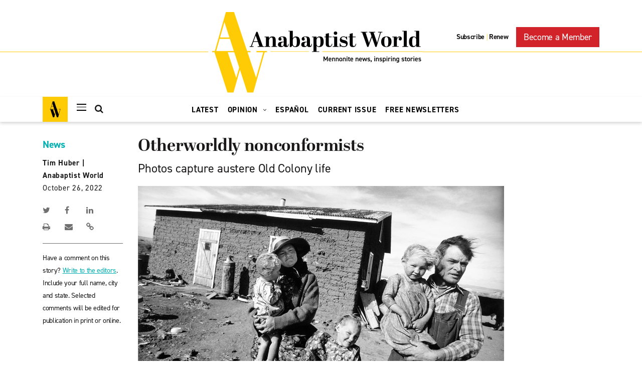

--- FILE ---
content_type: text/html; charset=UTF-8
request_url: https://anabaptistworld.org/otherworldly-nonconformists/
body_size: 24007
content:
    <!DOCTYPE html>
<html lang="en-US">
    <head><meta charset="UTF-8"><script>if(navigator.userAgent.match(/MSIE|Internet Explorer/i)||navigator.userAgent.match(/Trident\/7\..*?rv:11/i)){var href=document.location.href;if(!href.match(/[?&]nowprocket/)){if(href.indexOf("?")==-1){if(href.indexOf("#")==-1){document.location.href=href+"?nowprocket=1"}else{document.location.href=href.replace("#","?nowprocket=1#")}}else{if(href.indexOf("#")==-1){document.location.href=href+"&nowprocket=1"}else{document.location.href=href.replace("#","&nowprocket=1#")}}}}</script><script>class RocketLazyLoadScripts{constructor(){this.v="1.2.5.1",this.triggerEvents=["keydown","mousedown","mousemove","touchmove","touchstart","touchend","wheel"],this.userEventHandler=this._triggerListener.bind(this),this.touchStartHandler=this._onTouchStart.bind(this),this.touchMoveHandler=this._onTouchMove.bind(this),this.touchEndHandler=this._onTouchEnd.bind(this),this.clickHandler=this._onClick.bind(this),this.interceptedClicks=[],this.interceptedClickListeners=[],this._interceptClickListeners(this),window.addEventListener("pageshow",e=>{this.persisted=e.persisted,this.everythingLoaded&&this._triggerLastFunctions()}),document.addEventListener("DOMContentLoaded",()=>{this._preconnect3rdParties()}),this.delayedScripts={normal:[],async:[],defer:[]},this.trash=[],this.allJQueries=[]}_addUserInteractionListener(e){if(document.hidden){e._triggerListener();return}this.triggerEvents.forEach(t=>window.addEventListener(t,e.userEventHandler,{passive:!0})),window.addEventListener("touchstart",e.touchStartHandler,{passive:!0}),window.addEventListener("mousedown",e.touchStartHandler),document.addEventListener("visibilitychange",e.userEventHandler)}_removeUserInteractionListener(){this.triggerEvents.forEach(e=>window.removeEventListener(e,this.userEventHandler,{passive:!0})),document.removeEventListener("visibilitychange",this.userEventHandler)}_onTouchStart(e){"HTML"!==e.target.tagName&&(window.addEventListener("touchend",this.touchEndHandler),window.addEventListener("mouseup",this.touchEndHandler),window.addEventListener("touchmove",this.touchMoveHandler,{passive:!0}),window.addEventListener("mousemove",this.touchMoveHandler),e.target.addEventListener("click",this.clickHandler),this._disableOtherEventListeners(e.target,!0),this._renameDOMAttribute(e.target,"onclick","rocket-onclick"),this._pendingClickStarted())}_onTouchMove(e){window.removeEventListener("touchend",this.touchEndHandler),window.removeEventListener("mouseup",this.touchEndHandler),window.removeEventListener("touchmove",this.touchMoveHandler,{passive:!0}),window.removeEventListener("mousemove",this.touchMoveHandler),e.target.removeEventListener("click",this.clickHandler),this._disableOtherEventListeners(e.target,!1),this._renameDOMAttribute(e.target,"rocket-onclick","onclick"),this._pendingClickFinished()}_onTouchEnd(){window.removeEventListener("touchend",this.touchEndHandler),window.removeEventListener("mouseup",this.touchEndHandler),window.removeEventListener("touchmove",this.touchMoveHandler,{passive:!0}),window.removeEventListener("mousemove",this.touchMoveHandler)}_onClick(e){e.target.removeEventListener("click",this.clickHandler),this._disableOtherEventListeners(e.target,!1),this._renameDOMAttribute(e.target,"rocket-onclick","onclick"),this.interceptedClicks.push(e),e.preventDefault(),e.stopPropagation(),e.stopImmediatePropagation(),this._pendingClickFinished()}_replayClicks(){window.removeEventListener("touchstart",this.touchStartHandler,{passive:!0}),window.removeEventListener("mousedown",this.touchStartHandler),this.interceptedClicks.forEach(e=>{e.target.dispatchEvent(new MouseEvent("click",{view:e.view,bubbles:!0,cancelable:!0}))})}_interceptClickListeners(e){EventTarget.prototype.addEventListenerBase=EventTarget.prototype.addEventListener,EventTarget.prototype.addEventListener=function(t,i,r){"click"!==t||e.windowLoaded||i===e.clickHandler||e.interceptedClickListeners.push({target:this,func:i,options:r}),(this||window).addEventListenerBase(t,i,r)}}_disableOtherEventListeners(e,t){this.interceptedClickListeners.forEach(i=>{i.target===e&&(t?e.removeEventListener("click",i.func,i.options):e.addEventListener("click",i.func,i.options))}),e.parentNode!==document.documentElement&&this._disableOtherEventListeners(e.parentNode,t)}_waitForPendingClicks(){return new Promise(e=>{this._isClickPending?this._pendingClickFinished=e:e()})}_pendingClickStarted(){this._isClickPending=!0}_pendingClickFinished(){this._isClickPending=!1}_renameDOMAttribute(e,t,i){e.hasAttribute&&e.hasAttribute(t)&&(event.target.setAttribute(i,event.target.getAttribute(t)),event.target.removeAttribute(t))}_triggerListener(){this._removeUserInteractionListener(this),"loading"===document.readyState?document.addEventListener("DOMContentLoaded",this._loadEverythingNow.bind(this)):this._loadEverythingNow()}_preconnect3rdParties(){let e=[];document.querySelectorAll("script[type=rocketlazyloadscript][data-rocket-src]").forEach(t=>{let i=t.getAttribute("data-rocket-src");if(i&&0!==i.indexOf("data:")){0===i.indexOf("//")&&(i=location.protocol+i);try{let r=new URL(i).origin;r!==location.origin&&e.push({src:r,crossOrigin:t.crossOrigin||"module"===t.getAttribute("data-rocket-type")})}catch(n){}}}),e=[...new Map(e.map(e=>[JSON.stringify(e),e])).values()],this._batchInjectResourceHints(e,"preconnect")}async _loadEverythingNow(){this.lastBreath=Date.now(),this._delayEventListeners(this),this._delayJQueryReady(this),this._handleDocumentWrite(),this._registerAllDelayedScripts(),this._preloadAllScripts(),await this._loadScriptsFromList(this.delayedScripts.normal),await this._loadScriptsFromList(this.delayedScripts.defer),await this._loadScriptsFromList(this.delayedScripts.async);try{await this._triggerDOMContentLoaded(),await this._pendingWebpackRequests(this),await this._triggerWindowLoad()}catch(e){console.error(e)}window.dispatchEvent(new Event("rocket-allScriptsLoaded")),this.everythingLoaded=!0,this._waitForPendingClicks().then(()=>{this._replayClicks()}),this._emptyTrash()}_registerAllDelayedScripts(){document.querySelectorAll("script[type=rocketlazyloadscript]").forEach(e=>{e.hasAttribute("data-rocket-src")?e.hasAttribute("async")&&!1!==e.async?this.delayedScripts.async.push(e):e.hasAttribute("defer")&&!1!==e.defer||"module"===e.getAttribute("data-rocket-type")?this.delayedScripts.defer.push(e):this.delayedScripts.normal.push(e):this.delayedScripts.normal.push(e)})}async _transformScript(e){if(await this._littleBreath(),!0===e.noModule&&"noModule"in HTMLScriptElement.prototype){e.setAttribute("data-rocket-status","skipped");return}return new Promise(t=>{let i;function r(){(i||e).setAttribute("data-rocket-status","executed"),t()}try{if(navigator.userAgent.indexOf("Firefox/")>0||""===navigator.vendor)i=document.createElement("script"),[...e.attributes].forEach(e=>{let t=e.nodeName;"type"!==t&&("data-rocket-type"===t&&(t="type"),"data-rocket-src"===t&&(t="src"),i.setAttribute(t,e.nodeValue))}),e.text&&(i.text=e.text),i.hasAttribute("src")?(i.addEventListener("load",r),i.addEventListener("error",function(){i.setAttribute("data-rocket-status","failed"),t()}),setTimeout(()=>{i.isConnected||t()},1)):(i.text=e.text,r()),e.parentNode.replaceChild(i,e);else{let n=e.getAttribute("data-rocket-type"),s=e.getAttribute("data-rocket-src");n?(e.type=n,e.removeAttribute("data-rocket-type")):e.removeAttribute("type"),e.addEventListener("load",r),e.addEventListener("error",function(){e.setAttribute("data-rocket-status","failed"),t()}),s?(e.removeAttribute("data-rocket-src"),e.src=s):e.src="data:text/javascript;base64,"+window.btoa(unescape(encodeURIComponent(e.text)))}}catch(a){e.setAttribute("data-rocket-status","failed"),t()}})}async _loadScriptsFromList(e){let t=e.shift();return t&&t.isConnected?(await this._transformScript(t),this._loadScriptsFromList(e)):Promise.resolve()}_preloadAllScripts(){this._batchInjectResourceHints([...this.delayedScripts.normal,...this.delayedScripts.defer,...this.delayedScripts.async],"preload")}_batchInjectResourceHints(e,t){var i=document.createDocumentFragment();e.forEach(e=>{let r=e.getAttribute&&e.getAttribute("data-rocket-src")||e.src;if(r){let n=document.createElement("link");n.href=r,n.rel=t,"preconnect"!==t&&(n.as="script"),e.getAttribute&&"module"===e.getAttribute("data-rocket-type")&&(n.crossOrigin=!0),e.crossOrigin&&(n.crossOrigin=e.crossOrigin),e.integrity&&(n.integrity=e.integrity),i.appendChild(n),this.trash.push(n)}}),document.head.appendChild(i)}_delayEventListeners(e){let t={};function i(i,r){return t[r].eventsToRewrite.indexOf(i)>=0&&!e.everythingLoaded?"rocket-"+i:i}function r(e,r){var n;!t[n=e]&&(t[n]={originalFunctions:{add:n.addEventListener,remove:n.removeEventListener},eventsToRewrite:[]},n.addEventListener=function(){arguments[0]=i(arguments[0],n),t[n].originalFunctions.add.apply(n,arguments)},n.removeEventListener=function(){arguments[0]=i(arguments[0],n),t[n].originalFunctions.remove.apply(n,arguments)}),t[e].eventsToRewrite.push(r)}function n(t,i){let r=t[i];t[i]=null,Object.defineProperty(t,i,{get:()=>r||function(){},set(n){e.everythingLoaded?r=n:t["rocket"+i]=r=n}})}r(document,"DOMContentLoaded"),r(window,"DOMContentLoaded"),r(window,"load"),r(window,"pageshow"),r(document,"readystatechange"),n(document,"onreadystatechange"),n(window,"onload"),n(window,"onpageshow")}_delayJQueryReady(e){let t;function i(t){return e.everythingLoaded?t:t.split(" ").map(e=>"load"===e||0===e.indexOf("load.")?"rocket-jquery-load":e).join(" ")}function r(r){if(r&&r.fn&&!e.allJQueries.includes(r)){r.fn.ready=r.fn.init.prototype.ready=function(t){return e.domReadyFired?t.bind(document)(r):document.addEventListener("rocket-DOMContentLoaded",()=>t.bind(document)(r)),r([])};let n=r.fn.on;r.fn.on=r.fn.init.prototype.on=function(){return this[0]===window&&("string"==typeof arguments[0]||arguments[0]instanceof String?arguments[0]=i(arguments[0]):"object"==typeof arguments[0]&&Object.keys(arguments[0]).forEach(e=>{let t=arguments[0][e];delete arguments[0][e],arguments[0][i(e)]=t})),n.apply(this,arguments),this},e.allJQueries.push(r)}t=r}r(window.jQuery),Object.defineProperty(window,"jQuery",{get:()=>t,set(e){r(e)}})}async _pendingWebpackRequests(e){let t=document.querySelector("script[data-webpack]");async function i(){return new Promise(e=>{t.addEventListener("load",e),t.addEventListener("error",e)})}t&&(await i(),await e._requestAnimFrame(),await e._pendingWebpackRequests(e))}async _triggerDOMContentLoaded(){this.domReadyFired=!0,await this._littleBreath(),document.dispatchEvent(new Event("rocket-readystatechange")),await this._littleBreath(),document.rocketonreadystatechange&&document.rocketonreadystatechange(),await this._littleBreath(),document.dispatchEvent(new Event("rocket-DOMContentLoaded")),await this._littleBreath(),window.dispatchEvent(new Event("rocket-DOMContentLoaded"))}async _triggerWindowLoad(){await this._littleBreath(),document.dispatchEvent(new Event("rocket-readystatechange")),await this._littleBreath(),document.rocketonreadystatechange&&document.rocketonreadystatechange(),await this._littleBreath(),window.dispatchEvent(new Event("rocket-load")),await this._littleBreath(),window.rocketonload&&window.rocketonload(),await this._littleBreath(),this.allJQueries.forEach(e=>e(window).trigger("rocket-jquery-load")),await this._littleBreath();let e=new Event("rocket-pageshow");e.persisted=this.persisted,window.dispatchEvent(e),await this._littleBreath(),window.rocketonpageshow&&window.rocketonpageshow({persisted:this.persisted}),this.windowLoaded=!0}_triggerLastFunctions(){document.onreadystatechange&&document.onreadystatechange(),window.onload&&window.onload(),window.onpageshow&&window.onpageshow({persisted:this.persisted})}_handleDocumentWrite(){let e=new Map;document.write=document.writeln=function(t){let i=document.currentScript;i||console.error("WPRocket unable to document.write this: "+t);let r=document.createRange(),n=i.parentElement,s=e.get(i);void 0===s&&(s=i.nextSibling,e.set(i,s));let a=document.createDocumentFragment();r.setStart(a,0),a.appendChild(r.createContextualFragment(t)),n.insertBefore(a,s)}}async _littleBreath(){Date.now()-this.lastBreath>45&&(await this._requestAnimFrame(),this.lastBreath=Date.now())}async _requestAnimFrame(){return document.hidden?new Promise(e=>setTimeout(e)):new Promise(e=>requestAnimationFrame(e))}_emptyTrash(){this.trash.forEach(e=>e.remove())}static run(){let e=new RocketLazyLoadScripts;e._addUserInteractionListener(e)}}RocketLazyLoadScripts.run();</script>
        
        <meta name="viewport" content="width=device-width, initial-scale=1, shrink-to-fit=no">
        <link rel="profile" href="http://gmpg.org/xfn/11">
        <!--Fonts-->
        <link data-minify="1" rel="stylesheet" href="https://anabaptistworld.org/wp-content/cache/min/1/nro1vic.css?ver=1760986094">
        <link href="//cloud.typenetwork.com/projects/4047/fontface.css/" rel="stylesheet" type="text/css">

		<title>Otherworldly nonconformists | Anabaptist World</title>
<meta name='robots' content='max-image-preview:large' />

<!-- Google Tag Manager for WordPress by gtm4wp.com -->
<script data-cfasync="false" data-pagespeed-no-defer>
	var gtm4wp_datalayer_name = "dataLayer";
	var dataLayer = dataLayer || [];
</script>
<!-- End Google Tag Manager for WordPress by gtm4wp.com -->
<!-- This site is optimized with the Yoast SEO Premium plugin v11.4 - https://yoast.com/wordpress/plugins/seo/ -->
<meta name="description" content="Vulnerable, authentic and utterly powerful, Larry Towell’s The Mennonites is a collection of photographs of conservative colony Mennonites in Mexico and Canada."/>
<link rel="canonical" href="https://anabaptistworld.org/otherworldly-nonconformists/" />
<meta property="og:locale" content="en_US" />
<meta property="og:type" content="article" />
<meta property="og:title" content="Otherworldly nonconformists | Anabaptist World" />
<meta property="og:description" content="Vulnerable, authentic and utterly powerful, Larry Towell’s The Mennonites is a collection of photographs of conservative colony Mennonites in Mexico and Canada." />
<meta property="og:url" content="https://anabaptistworld.org/otherworldly-nonconformists/" />
<meta property="og:site_name" content="Anabaptist World" />
<meta property="article:tag" content="books" />
<meta property="article:tag" content="Canada" />
<meta property="article:tag" content="Mexico" />
<meta property="article:tag" content="North America" />
<meta property="article:tag" content="October 14 2022 Issue" />
<meta property="article:tag" content="Old Colony" />
<meta property="article:tag" content="Old Colony Mennonites" />
<meta property="article:section" content="News" />
<meta property="article:published_time" content="2022-10-26T13:12:29-04:00" />
<meta property="article:modified_time" content="2022-10-05T13:15:14-04:00" />
<meta property="og:updated_time" content="2022-10-05T13:15:14-04:00" />
<meta property="og:image" content="https://d37adozyy71gtb.cloudfront.net/wp-content/uploads/2022/10/El-Cuervo-Mexico-1992.jpg" />
<meta property="og:image:secure_url" content="https://d37adozyy71gtb.cloudfront.net/wp-content/uploads/2022/10/El-Cuervo-Mexico-1992.jpg" />
<meta property="og:image:width" content="1280" />
<meta property="og:image:height" content="720" />
<meta name="twitter:card" content="summary_large_image" />
<meta name="twitter:description" content="Vulnerable, authentic and utterly powerful, Larry Towell’s The Mennonites is a collection of photographs of conservative colony Mennonites in Mexico and Canada." />
<meta name="twitter:title" content="Otherworldly nonconformists | Anabaptist World" />
<meta name="twitter:image" content="https://d37adozyy71gtb.cloudfront.net/wp-content/uploads/2022/10/El-Cuervo-Mexico-1992.jpg" />
<script type='application/ld+json' class='yoast-schema-graph yoast-schema-graph--main'>{"@context":"https://schema.org","@graph":[{"@type":"Organization","@id":"https://anabaptistworld.org/#organization","name":"Anabaptist World","url":"https://anabaptistworld.org/","sameAs":[],"logo":{"@type":"ImageObject","@id":"https://anabaptistworld.org/#logo","url":"https://anabaptistworld.org/wp-content/uploads/2020/08/logo-hover.svg","width":419,"height":161,"caption":"Anabaptist World"},"image":{"@id":"https://anabaptistworld.org/#logo"}},{"@type":"WebSite","@id":"https://anabaptistworld.org/#website","url":"https://anabaptistworld.org/","name":"Anabaptist World","publisher":{"@id":"https://anabaptistworld.org/#organization"},"potentialAction":{"@type":"SearchAction","target":"https://anabaptistworld.org/?s={search_term_string}","query-input":"required name=search_term_string"}},{"@type":"WebPage","@id":"https://anabaptistworld.org/otherworldly-nonconformists/#webpage","url":"https://anabaptistworld.org/otherworldly-nonconformists/","inLanguage":"en-US","name":"Otherworldly nonconformists | Anabaptist World","isPartOf":{"@id":"https://anabaptistworld.org/#website"},"image":{"@type":"ImageObject","@id":"https://anabaptistworld.org/otherworldly-nonconformists/#primaryimage","url":"https://d37adozyy71gtb.cloudfront.net/wp-content/uploads/2022/10/El-Cuervo-Mexico-1992.jpg","width":1280,"height":720,"caption":"El Cuervo (Casas Grandes Colonies), Chihuahua, Mexico, 1992. \u2014 Larry Towell/Magnum Photos"},"primaryImageOfPage":{"@id":"https://anabaptistworld.org/otherworldly-nonconformists/#primaryimage"},"datePublished":"2022-10-26T13:12:29-04:00","dateModified":"2022-10-05T13:15:14-04:00","description":"Vulnerable, authentic and utterly powerful, Larry Towell\u2019s The Mennonites is a collection of photographs of conservative colony Mennonites in Mexico and Canada."},{"@type":"Article","@id":"https://anabaptistworld.org/otherworldly-nonconformists/#article","isPartOf":{"@id":"https://anabaptistworld.org/otherworldly-nonconformists/#webpage"},"author":{"@id":"https://anabaptistworld.org/author/thuber/#author"},"headline":"Otherworldly nonconformists","datePublished":"2022-10-26T13:12:29-04:00","dateModified":"2022-10-05T13:15:14-04:00","commentCount":0,"mainEntityOfPage":{"@id":"https://anabaptistworld.org/otherworldly-nonconformists/#webpage"},"publisher":{"@id":"https://anabaptistworld.org/#organization"},"image":{"@id":"https://anabaptistworld.org/otherworldly-nonconformists/#primaryimage"},"keywords":"books,Canada,Mexico,North America,October 14 2022 Issue,Old Colony,Old Colony Mennonites","articleSection":"Books,Latest,News"},{"@type":["Person"],"@id":"https://anabaptistworld.org/author/thuber/#author","name":"Tim Huber","image":{"@type":"ImageObject","@id":"https://anabaptistworld.org/#authorlogo","url":"https://d37adozyy71gtb.cloudfront.net/wp-content/uploads/2021/01/Tim_preview-copy-150x150.jpg","caption":"Tim Huber"},"description":"Tim Huber is associate editor at Anabaptist World.\u00a0He worked at Mennonite World Review since 2011. A graduate of Tabor College, he and his wife Heidi Huber served with Mennonite Central Committee in Germany, where the first of their three children were born. His family attends Shalom Mennonite Church in Newton, Kan.","sameAs":[]}]}</script>
<!-- / Yoast SEO Premium plugin. -->

<link rel='dns-prefetch' href='//maps.googleapis.com' />

<link rel="alternate" type="application/rss+xml" title="Anabaptist World &raquo; Feed" href="https://anabaptistworld.org/feed/" />
<style type="text/css">
img.wp-smiley,
img.emoji {
	display: inline !important;
	border: none !important;
	box-shadow: none !important;
	height: 1em !important;
	width: 1em !important;
	margin: 0 0.07em !important;
	vertical-align: -0.1em !important;
	background: none !important;
	padding: 0 !important;
}
</style>
	<link rel='stylesheet' id='wp-block-library-css' href='https://anabaptistworld.org/wp-includes/css/dist/block-library/style.min.css?ver=6.1.9' type='text/css' media='all' />
<link rel='stylesheet' id='classic-theme-styles-css' href='https://anabaptistworld.org/wp-includes/css/classic-themes.min.css?ver=1' type='text/css' media='all' />
<style id='global-styles-inline-css' type='text/css'>
body{--wp--preset--color--black: #000000;--wp--preset--color--cyan-bluish-gray: #abb8c3;--wp--preset--color--white: #ffffff;--wp--preset--color--pale-pink: #f78da7;--wp--preset--color--vivid-red: #cf2e2e;--wp--preset--color--luminous-vivid-orange: #ff6900;--wp--preset--color--luminous-vivid-amber: #fcb900;--wp--preset--color--light-green-cyan: #7bdcb5;--wp--preset--color--vivid-green-cyan: #00d084;--wp--preset--color--pale-cyan-blue: #8ed1fc;--wp--preset--color--vivid-cyan-blue: #0693e3;--wp--preset--color--vivid-purple: #9b51e0;--wp--preset--gradient--vivid-cyan-blue-to-vivid-purple: linear-gradient(135deg,rgba(6,147,227,1) 0%,rgb(155,81,224) 100%);--wp--preset--gradient--light-green-cyan-to-vivid-green-cyan: linear-gradient(135deg,rgb(122,220,180) 0%,rgb(0,208,130) 100%);--wp--preset--gradient--luminous-vivid-amber-to-luminous-vivid-orange: linear-gradient(135deg,rgba(252,185,0,1) 0%,rgba(255,105,0,1) 100%);--wp--preset--gradient--luminous-vivid-orange-to-vivid-red: linear-gradient(135deg,rgba(255,105,0,1) 0%,rgb(207,46,46) 100%);--wp--preset--gradient--very-light-gray-to-cyan-bluish-gray: linear-gradient(135deg,rgb(238,238,238) 0%,rgb(169,184,195) 100%);--wp--preset--gradient--cool-to-warm-spectrum: linear-gradient(135deg,rgb(74,234,220) 0%,rgb(151,120,209) 20%,rgb(207,42,186) 40%,rgb(238,44,130) 60%,rgb(251,105,98) 80%,rgb(254,248,76) 100%);--wp--preset--gradient--blush-light-purple: linear-gradient(135deg,rgb(255,206,236) 0%,rgb(152,150,240) 100%);--wp--preset--gradient--blush-bordeaux: linear-gradient(135deg,rgb(254,205,165) 0%,rgb(254,45,45) 50%,rgb(107,0,62) 100%);--wp--preset--gradient--luminous-dusk: linear-gradient(135deg,rgb(255,203,112) 0%,rgb(199,81,192) 50%,rgb(65,88,208) 100%);--wp--preset--gradient--pale-ocean: linear-gradient(135deg,rgb(255,245,203) 0%,rgb(182,227,212) 50%,rgb(51,167,181) 100%);--wp--preset--gradient--electric-grass: linear-gradient(135deg,rgb(202,248,128) 0%,rgb(113,206,126) 100%);--wp--preset--gradient--midnight: linear-gradient(135deg,rgb(2,3,129) 0%,rgb(40,116,252) 100%);--wp--preset--duotone--dark-grayscale: url('#wp-duotone-dark-grayscale');--wp--preset--duotone--grayscale: url('#wp-duotone-grayscale');--wp--preset--duotone--purple-yellow: url('#wp-duotone-purple-yellow');--wp--preset--duotone--blue-red: url('#wp-duotone-blue-red');--wp--preset--duotone--midnight: url('#wp-duotone-midnight');--wp--preset--duotone--magenta-yellow: url('#wp-duotone-magenta-yellow');--wp--preset--duotone--purple-green: url('#wp-duotone-purple-green');--wp--preset--duotone--blue-orange: url('#wp-duotone-blue-orange');--wp--preset--font-size--small: 13px;--wp--preset--font-size--medium: 20px;--wp--preset--font-size--large: 36px;--wp--preset--font-size--x-large: 42px;--wp--preset--spacing--20: 0.44rem;--wp--preset--spacing--30: 0.67rem;--wp--preset--spacing--40: 1rem;--wp--preset--spacing--50: 1.5rem;--wp--preset--spacing--60: 2.25rem;--wp--preset--spacing--70: 3.38rem;--wp--preset--spacing--80: 5.06rem;}:where(.is-layout-flex){gap: 0.5em;}body .is-layout-flow > .alignleft{float: left;margin-inline-start: 0;margin-inline-end: 2em;}body .is-layout-flow > .alignright{float: right;margin-inline-start: 2em;margin-inline-end: 0;}body .is-layout-flow > .aligncenter{margin-left: auto !important;margin-right: auto !important;}body .is-layout-constrained > .alignleft{float: left;margin-inline-start: 0;margin-inline-end: 2em;}body .is-layout-constrained > .alignright{float: right;margin-inline-start: 2em;margin-inline-end: 0;}body .is-layout-constrained > .aligncenter{margin-left: auto !important;margin-right: auto !important;}body .is-layout-constrained > :where(:not(.alignleft):not(.alignright):not(.alignfull)){max-width: var(--wp--style--global--content-size);margin-left: auto !important;margin-right: auto !important;}body .is-layout-constrained > .alignwide{max-width: var(--wp--style--global--wide-size);}body .is-layout-flex{display: flex;}body .is-layout-flex{flex-wrap: wrap;align-items: center;}body .is-layout-flex > *{margin: 0;}:where(.wp-block-columns.is-layout-flex){gap: 2em;}.has-black-color{color: var(--wp--preset--color--black) !important;}.has-cyan-bluish-gray-color{color: var(--wp--preset--color--cyan-bluish-gray) !important;}.has-white-color{color: var(--wp--preset--color--white) !important;}.has-pale-pink-color{color: var(--wp--preset--color--pale-pink) !important;}.has-vivid-red-color{color: var(--wp--preset--color--vivid-red) !important;}.has-luminous-vivid-orange-color{color: var(--wp--preset--color--luminous-vivid-orange) !important;}.has-luminous-vivid-amber-color{color: var(--wp--preset--color--luminous-vivid-amber) !important;}.has-light-green-cyan-color{color: var(--wp--preset--color--light-green-cyan) !important;}.has-vivid-green-cyan-color{color: var(--wp--preset--color--vivid-green-cyan) !important;}.has-pale-cyan-blue-color{color: var(--wp--preset--color--pale-cyan-blue) !important;}.has-vivid-cyan-blue-color{color: var(--wp--preset--color--vivid-cyan-blue) !important;}.has-vivid-purple-color{color: var(--wp--preset--color--vivid-purple) !important;}.has-black-background-color{background-color: var(--wp--preset--color--black) !important;}.has-cyan-bluish-gray-background-color{background-color: var(--wp--preset--color--cyan-bluish-gray) !important;}.has-white-background-color{background-color: var(--wp--preset--color--white) !important;}.has-pale-pink-background-color{background-color: var(--wp--preset--color--pale-pink) !important;}.has-vivid-red-background-color{background-color: var(--wp--preset--color--vivid-red) !important;}.has-luminous-vivid-orange-background-color{background-color: var(--wp--preset--color--luminous-vivid-orange) !important;}.has-luminous-vivid-amber-background-color{background-color: var(--wp--preset--color--luminous-vivid-amber) !important;}.has-light-green-cyan-background-color{background-color: var(--wp--preset--color--light-green-cyan) !important;}.has-vivid-green-cyan-background-color{background-color: var(--wp--preset--color--vivid-green-cyan) !important;}.has-pale-cyan-blue-background-color{background-color: var(--wp--preset--color--pale-cyan-blue) !important;}.has-vivid-cyan-blue-background-color{background-color: var(--wp--preset--color--vivid-cyan-blue) !important;}.has-vivid-purple-background-color{background-color: var(--wp--preset--color--vivid-purple) !important;}.has-black-border-color{border-color: var(--wp--preset--color--black) !important;}.has-cyan-bluish-gray-border-color{border-color: var(--wp--preset--color--cyan-bluish-gray) !important;}.has-white-border-color{border-color: var(--wp--preset--color--white) !important;}.has-pale-pink-border-color{border-color: var(--wp--preset--color--pale-pink) !important;}.has-vivid-red-border-color{border-color: var(--wp--preset--color--vivid-red) !important;}.has-luminous-vivid-orange-border-color{border-color: var(--wp--preset--color--luminous-vivid-orange) !important;}.has-luminous-vivid-amber-border-color{border-color: var(--wp--preset--color--luminous-vivid-amber) !important;}.has-light-green-cyan-border-color{border-color: var(--wp--preset--color--light-green-cyan) !important;}.has-vivid-green-cyan-border-color{border-color: var(--wp--preset--color--vivid-green-cyan) !important;}.has-pale-cyan-blue-border-color{border-color: var(--wp--preset--color--pale-cyan-blue) !important;}.has-vivid-cyan-blue-border-color{border-color: var(--wp--preset--color--vivid-cyan-blue) !important;}.has-vivid-purple-border-color{border-color: var(--wp--preset--color--vivid-purple) !important;}.has-vivid-cyan-blue-to-vivid-purple-gradient-background{background: var(--wp--preset--gradient--vivid-cyan-blue-to-vivid-purple) !important;}.has-light-green-cyan-to-vivid-green-cyan-gradient-background{background: var(--wp--preset--gradient--light-green-cyan-to-vivid-green-cyan) !important;}.has-luminous-vivid-amber-to-luminous-vivid-orange-gradient-background{background: var(--wp--preset--gradient--luminous-vivid-amber-to-luminous-vivid-orange) !important;}.has-luminous-vivid-orange-to-vivid-red-gradient-background{background: var(--wp--preset--gradient--luminous-vivid-orange-to-vivid-red) !important;}.has-very-light-gray-to-cyan-bluish-gray-gradient-background{background: var(--wp--preset--gradient--very-light-gray-to-cyan-bluish-gray) !important;}.has-cool-to-warm-spectrum-gradient-background{background: var(--wp--preset--gradient--cool-to-warm-spectrum) !important;}.has-blush-light-purple-gradient-background{background: var(--wp--preset--gradient--blush-light-purple) !important;}.has-blush-bordeaux-gradient-background{background: var(--wp--preset--gradient--blush-bordeaux) !important;}.has-luminous-dusk-gradient-background{background: var(--wp--preset--gradient--luminous-dusk) !important;}.has-pale-ocean-gradient-background{background: var(--wp--preset--gradient--pale-ocean) !important;}.has-electric-grass-gradient-background{background: var(--wp--preset--gradient--electric-grass) !important;}.has-midnight-gradient-background{background: var(--wp--preset--gradient--midnight) !important;}.has-small-font-size{font-size: var(--wp--preset--font-size--small) !important;}.has-medium-font-size{font-size: var(--wp--preset--font-size--medium) !important;}.has-large-font-size{font-size: var(--wp--preset--font-size--large) !important;}.has-x-large-font-size{font-size: var(--wp--preset--font-size--x-large) !important;}
.wp-block-navigation a:where(:not(.wp-element-button)){color: inherit;}
:where(.wp-block-columns.is-layout-flex){gap: 2em;}
.wp-block-pullquote{font-size: 1.5em;line-height: 1.6;}
</style>
<link data-minify="1" rel='stylesheet' id='ppress-frontend-css' href='https://anabaptistworld.org/wp-content/cache/min/1/wp-content/plugins/wp-user-avatar/assets/css/frontend.min.css?ver=1760986094' type='text/css' media='all' />
<link rel='stylesheet' id='ppress-flatpickr-css' href='https://anabaptistworld.org/wp-content/plugins/wp-user-avatar/assets/flatpickr/flatpickr.min.css?ver=4.14.4' type='text/css' media='all' />
<link rel='stylesheet' id='ppress-select2-css' href='https://anabaptistworld.org/wp-content/plugins/wp-user-avatar/assets/select2/select2.min.css?ver=6.1.9' type='text/css' media='all' />
<link data-minify="1" rel='stylesheet' id='everstrap-styles-css' href='https://anabaptistworld.org/wp-content/cache/min/1/wp-content/themes/anabaptist-world/assets/css/style.css?ver=1760986094' type='text/css' media='all' />
<script type="rocketlazyloadscript" data-rocket-type='text/javascript' data-rocket-src='https://anabaptistworld.org/wp-includes/js/jquery/jquery.min.js?ver=3.6.1' id='jquery-core-js'></script>
<script type="rocketlazyloadscript" data-rocket-type='text/javascript' data-rocket-src='https://anabaptistworld.org/wp-includes/js/jquery/jquery-migrate.min.js?ver=3.3.2' id='jquery-migrate-js' defer></script>
<script type="rocketlazyloadscript" data-rocket-type='text/javascript' data-rocket-src='https://anabaptistworld.org/wp-content/plugins/wp-user-avatar/assets/flatpickr/flatpickr.min.js?ver=4.14.4' id='ppress-flatpickr-js' defer></script>
<script type="rocketlazyloadscript" data-rocket-type='text/javascript' data-rocket-src='https://anabaptistworld.org/wp-content/plugins/wp-user-avatar/assets/select2/select2.min.js?ver=4.14.4' id='ppress-select2-js' defer></script>
<script type="rocketlazyloadscript" data-rocket-type='text/javascript' data-rocket-src='https://maps.googleapis.com/maps/api/js?key=AIzaSyBu0TrYlDyF4fEwjGhjow6vNOSwAbbzuWk&#038;ver=6.1.9' id='dfw-google-map-js' defer></script>
<link rel="https://api.w.org/" href="https://anabaptistworld.org/wp-json/" /><link rel="alternate" type="application/json" href="https://anabaptistworld.org/wp-json/wp/v2/posts/97191" /><link rel="EditURI" type="application/rsd+xml" title="RSD" href="https://anabaptistworld.org/xmlrpc.php?rsd" />
<link rel="wlwmanifest" type="application/wlwmanifest+xml" href="https://anabaptistworld.org/wp-includes/wlwmanifest.xml" />
<meta name="generator" content="WordPress 6.1.9" />
<link rel='shortlink' href='https://anabaptistworld.org/?p=97191' />
<link rel="alternate" type="application/json+oembed" href="https://anabaptistworld.org/wp-json/oembed/1.0/embed?url=https%3A%2F%2Fanabaptistworld.org%2Fotherworldly-nonconformists%2F" />
<link rel="alternate" type="text/xml+oembed" href="https://anabaptistworld.org/wp-json/oembed/1.0/embed?url=https%3A%2F%2Fanabaptistworld.org%2Fotherworldly-nonconformists%2F&#038;format=xml" />

<!-- This site is using AdRotate Professional v5.16.3 to display their advertisements - https://ajdg.solutions/ -->
<!-- AdRotate CSS -->
<style type="text/css" media="screen">
	.g { margin:0px; padding:0px; overflow:hidden; line-height:1; zoom:1; }
	.g img { height:auto; }
	.g-col { position:relative; float:left; }
	.g-col:first-child { margin-left: 0; }
	.g-col:last-child { margin-right: 0; }
	.woocommerce-page .g, .bbpress-wrapper .g { margin: 20px auto; clear:both; }
	@media only screen and (max-width: 480px) {
		.g-col, .g-dyn, .g-single { width:100%; margin-left:0; margin-right:0; }
		.woocommerce-page .g, .bbpress-wrapper .g { margin: 10px auto; }
	}
</style>
<!-- /AdRotate CSS -->

<script id="mcjs">!function(c,h,i,m,p){m=c.createElement(h),p=c.getElementsByTagName(h)[0],m.async=1,m.src=i,p.parentNode.insertBefore(m,p)}(document,"script","https://chimpstatic.com/mcjs-connected/js/users/c1bfdcbefff42586b7c02ed47/308f6eb47e2c1f4a93a3b6340.js");</script>
<!-- Google Tag Manager for WordPress by gtm4wp.com -->
<!-- GTM Container placement set to manual -->
<script data-cfasync="false" data-pagespeed-no-defer type="text/javascript">
	var dataLayer_content = {"pagePostType":"post","pagePostType2":"single-post","pageCategory":["books","latest","news"],"pageAttributes":["books","canada","mexico","north-america","issue-20221014","old-colony","old-colony-mennonites"],"pagePostAuthor":"Tim Huber"};
	dataLayer.push( dataLayer_content );
</script>
<script type="rocketlazyloadscript" data-cfasync="false">
(function(w,d,s,l,i){w[l]=w[l]||[];w[l].push({'gtm.start':
new Date().getTime(),event:'gtm.js'});var f=d.getElementsByTagName(s)[0],
j=d.createElement(s),dl=l!='dataLayer'?'&l='+l:'';j.async=true;j.src=
'//www.googletagmanager.com/gtm.js?id='+i+dl;f.parentNode.insertBefore(j,f);
})(window,document,'script','dataLayer','GTM-53G3ZVW');
</script>
<!-- End Google Tag Manager -->
<!-- End Google Tag Manager for WordPress by gtm4wp.com --><meta name="mobile-web-app-capable" content="yes">
<meta name="apple-mobile-web-app-capable" content="yes">
<meta name="apple-mobile-web-app-title" content="Anabaptist World - Mennonite news, Inspiring stories">
<div style='display:none;'></div><link rel="icon" href="https://d37adozyy71gtb.cloudfront.net/wp-content/uploads/2021/03/cropped-ABW-favicon-new-32x32.png" sizes="32x32" />
<link rel="icon" href="https://d37adozyy71gtb.cloudfront.net/wp-content/uploads/2021/03/cropped-ABW-favicon-new-192x192.png" sizes="192x192" />
<link rel="apple-touch-icon" href="https://d37adozyy71gtb.cloudfront.net/wp-content/uploads/2021/03/cropped-ABW-favicon-new-180x180.png" />
<meta name="msapplication-TileImage" content="https://d37adozyy71gtb.cloudfront.net/wp-content/uploads/2021/03/cropped-ABW-favicon-new-270x270.png" />
		<style type="text/css" id="wp-custom-css">
			.single article .entry-content img,
.page article .entry-content img {
	margin-bottom: 27px;
}		</style>
		<noscript><style id="rocket-lazyload-nojs-css">.rll-youtube-player, [data-lazy-src]{display:none !important;}</style></noscript>    </head>

<body class="post-template-default single single-post postid-97191 single-format-standard wp-embed-responsive group-blog">
    <!--.nav-drawer-->
<div id="nav-drawer" class="nav-drawer no-print">
	<div class="nav-drawer-inner">
		<div class="container">

			<div class="row">
				<div class="col-12">
					<div class="header-top-wrapper">
						<!--Site Logo -->
						<div class="site-logo text-center pt-4">
							<h1 class="navbar-brand">
								<a href="https://anabaptistworld.org/">
									<img src="data:image/svg+xml,%3Csvg%20xmlns='http://www.w3.org/2000/svg'%20viewBox='0%200%200%200'%3E%3C/svg%3E"
										 alt="Anabaptist World"
										 title="Anabaptist World" itemprop="url" data-lazy-src="https://anabaptistworld.org/wp-content/themes/anabaptist-world/images/logo.svg"><noscript><img src="https://anabaptistworld.org/wp-content/themes/anabaptist-world/images/logo.svg"
										 alt="Anabaptist World"
										 title="Anabaptist World" itemprop="url"></noscript>

									<img class="main-logo-hover" src="data:image/svg+xml,%3Csvg%20xmlns='http://www.w3.org/2000/svg'%20viewBox='0%200%200%200'%3E%3C/svg%3E"
										 alt="Anabaptist World"
										 title="Anabaptist World" itemprop="url" data-lazy-src="https://anabaptistworld.org/wp-content/themes/anabaptist-world/images/logo-hover.svg"><noscript><img class="main-logo-hover" src="https://anabaptistworld.org/wp-content/themes/anabaptist-world/images/logo-hover.svg"
										 alt="Anabaptist World"
										 title="Anabaptist World" itemprop="url"></noscript>
								</a>
							</h1>
						</div>
					</div>
				</div>
			</div> <!--end row-->

			<!--Nav-drawer header section-->
			<div class="row">
				<div class="col-12">
					<div class="nav-drawer-header">
						<div class="header-menu">
									<div class="everstrap-search-button">
			<span class="search-icon everstrap-search-icon"><i class="fa fa-search"></i></span>
			<form method="get" id="searchform" class="everstra-search-form"
				  action="https://anabaptistworld.org/" role="search">
				<input type="text" class="field form-control" name="s" id="s"
					   placeholder="What are you looking for?"
					   value=""/>
				<input type="hidden" name="post_type" value="post">
			</form>
		</div>
								</div>



						<span class="navdrawer-close"></span>
					</div>
				</div>
			</div> <!--end row-->

			<!--Widget Area-->
			<div class="row">
									<div class="col-lg-3 col-sm-6">
						<aside id="nav_menu-6" class="widget widget_nav_menu"><h3 class="widget-title">MENNONITE CHURCHES</h3><div class="menu-nav-menu-mennonite-churches-container"><ul id="menu-nav-menu-mennonite-churches" class="menu"><li id="menu-item-86323" class="menu-item menu-item-type-custom menu-item-object-custom menu-item-has-children menu-item-86323"><a href="/tag/north-america">North America</a>
<ul class="sub-menu">
	<li id="menu-item-79001" class="menu-item menu-item-type-taxonomy menu-item-object-category menu-item-79001"><a href="https://anabaptistworld.org/category/mennonite-church-usa/">United States</a></li>
	<li id="menu-item-79008" class="menu-item menu-item-type-custom menu-item-object-custom menu-item-79008"><a href="/tag/canada/">Canada</a></li>
</ul>
</li>
<li id="menu-item-79003" class="menu-item menu-item-type-custom menu-item-object-custom menu-item-79003"><a href="/tag/africa/">Africa</a></li>
<li id="menu-item-79004" class="menu-item menu-item-type-custom menu-item-object-custom menu-item-79004"><a href="/tag/asia/">Asia</a></li>
<li id="menu-item-79005" class="menu-item menu-item-type-custom menu-item-object-custom menu-item-79005"><a href="/tag/europe/">Europe</a></li>
<li id="menu-item-79006" class="menu-item menu-item-type-custom menu-item-object-custom menu-item-79006"><a href="/tag/latin-america/">Latin America</a></li>
<li id="menu-item-79007" class="menu-item menu-item-type-custom menu-item-object-custom menu-item-79007"><a href="/tag/middle-east/">Middle East</a></li>
</ul></div></aside><aside id="nav_menu-7" class="widget widget_nav_menu"><h3 class="widget-title">PEOPLE</h3><div class="menu-nav-menu-people-container"><ul id="menu-nav-menu-people" class="menu"><li id="menu-item-77409" class="menu-item menu-item-type-taxonomy menu-item-object-category menu-item-77409"><a href="https://anabaptistworld.org/category/features/">Features</a></li>
<li id="menu-item-88841" class="menu-item menu-item-type-custom menu-item-object-custom menu-item-88841"><a href="/obituaries/">Obituaries</a></li>
<li id="menu-item-86810" class="menu-item menu-item-type-taxonomy menu-item-object-category menu-item-86810"><a href="https://anabaptistworld.org/category/opinion/leadership-opinion/">On Leadership</a></li>
</ul></div></aside>					</div>
				
									<div class="col-lg-3 col-sm-6">
						<aside id="nav_menu-8" class="widget widget_nav_menu"><h3 class="widget-title">TOPICS</h3><div class="menu-nav-menu-topics-container"><ul id="menu-nav-menu-topics" class="menu"><li id="menu-item-77435" class="menu-item menu-item-type-taxonomy menu-item-object-category menu-item-77435"><a href="https://anabaptistworld.org/category/peace-and-justice/">Peace and Justice</a></li>
<li id="menu-item-77444" class="menu-item menu-item-type-taxonomy menu-item-object-category menu-item-77444"><a href="https://anabaptistworld.org/category/missional-church/">Mission</a></li>
<li id="menu-item-77447" class="menu-item menu-item-type-taxonomy menu-item-object-category menu-item-77447"><a href="https://anabaptistworld.org/category/spirituality/">Spirituality</a></li>
<li id="menu-item-79010" class="menu-item menu-item-type-custom menu-item-object-custom menu-item-79010"><a href="/tag/theology/">Theology</a></li>
<li id="menu-item-79009" class="menu-item menu-item-type-custom menu-item-object-custom menu-item-79009"><a href="/tag/education/">Education</a></li>
<li id="menu-item-77465" class="menu-item menu-item-type-taxonomy menu-item-object-category menu-item-77465"><a href="https://anabaptistworld.org/category/opinion/mediaculture/">Culture</a></li>
<li id="menu-item-77484" class="menu-item menu-item-type-taxonomy menu-item-object-category menu-item-77484"><a href="https://anabaptistworld.org/category/columns/book-review/">Books</a></li>
<li id="menu-item-77495" class="menu-item menu-item-type-taxonomy menu-item-object-category menu-item-77495"><a href="https://anabaptistworld.org/category/scripture/">Scripture</a></li>
</ul></div></aside><aside id="nav_menu-9" class="widget widget_nav_menu"><h3 class="widget-title">OPINION</h3><div class="menu-nav-menu-opinion-container"><ul id="menu-nav-menu-opinion" class="menu"><li id="menu-item-90147" class="menu-item menu-item-type-taxonomy menu-item-object-category menu-item-90147"><a href="https://anabaptistworld.org/category/opinion/editorials/">Editorials</a></li>
<li id="menu-item-86327" class="menu-item menu-item-type-taxonomy menu-item-object-category menu-item-86327"><a href="https://anabaptistworld.org/category/columns/">Columns</a></li>
<li id="menu-item-86326" class="menu-item menu-item-type-taxonomy menu-item-object-category menu-item-86326"><a href="https://anabaptistworld.org/category/letters/">Letters</a></li>
<li id="menu-item-88324" class="menu-item menu-item-type-post_type menu-item-object-page menu-item-88324"><a href="https://anabaptistworld.org/five-things/">Five Things</a></li>
</ul></div></aside>					</div>
				
									<div class="col-lg-3 col-sm-6">
						<aside id="nav_menu-10" class="widget widget_nav_menu"><h3 class="widget-title">MORE</h3><div class="menu-nav-menu-more-container"><ul id="menu-nav-menu-more" class="menu"><li id="menu-item-89744" class="menu-item menu-item-type-taxonomy menu-item-object-category menu-item-89744"><a href="https://anabaptistworld.org/category/espanol/">Español</a></li>
<li id="menu-item-77550" class="menu-item menu-item-type-custom menu-item-object-custom menu-item-77550"><a href="http://eepurl.com/hbO88T">Free Newsletters</a></li>
<li id="menu-item-86322" class="menu-item menu-item-type-post_type menu-item-object-page menu-item-86322"><a href="https://anabaptistworld.org/podcasts/">Podcasts</a></li>
<li id="menu-item-77552" class="menu-item menu-item-type-custom menu-item-object-custom menu-item-77552"><a href="/podcast-latest/mennohealth-cast-podcast/">MennoHealth</a></li>
<li id="menu-item-83191" class="menu-item menu-item-type-custom menu-item-object-custom menu-item-83191"><a href="/podcast-latest/merienda-menonita-podcast/">Merienda Menonita</a></li>
<li id="menu-item-77553" class="menu-item menu-item-type-post_type menu-item-object-page menu-item-77553"><a href="https://anabaptistworld.org/classifieds/">Classifieds</a></li>
</ul></div></aside><aside id="nav_menu-11" class="widget widget_nav_menu"><h3 class="widget-title">ABOUT</h3><div class="menu-nav-menu-about-container"><ul id="menu-nav-menu-about" class="menu"><li id="menu-item-79889" class="menu-item menu-item-type-post_type menu-item-object-page menu-item-79889"><a href="https://anabaptistworld.org/identity-and-mission/">Identity and Mission</a></li>
<li id="menu-item-79888" class="menu-item menu-item-type-post_type menu-item-object-page menu-item-79888"><a href="https://anabaptistworld.org/history/">History</a></li>
<li id="menu-item-83188" class="menu-item menu-item-type-post_type menu-item-object-page menu-item-83188"><a href="https://anabaptistworld.org/our-staff/">Staff &#038; Board</a></li>
<li id="menu-item-83189" class="menu-item menu-item-type-post_type menu-item-object-page menu-item-83189"><a href="https://anabaptistworld.org/our-columnists/">Our Columnists</a></li>
<li id="menu-item-79885" class="menu-item menu-item-type-post_type menu-item-object-page menu-item-79885"><a href="https://anabaptistworld.org/editorial-policy/">Editorial Policy</a></li>
<li id="menu-item-79887" class="menu-item menu-item-type-post_type menu-item-object-page menu-item-79887"><a href="https://anabaptistworld.org/submit-your-work-and-opinions-writers-guidelines/">Writers Guidelines</a></li>
<li id="menu-item-86171" class="menu-item menu-item-type-post_type menu-item-object-page menu-item-86171"><a href="https://anabaptistworld.org/contact-page/">Contact</a></li>
</ul></div></aside>					</div>
				
									<div class="col-lg-3 col-sm-6">
						<aside id="nav_menu-12" class="widget widget_nav_menu"><h3 class="widget-title">MAGAZINE</h3><div class="menu-nav-menu-magazine-container"><ul id="menu-nav-menu-magazine" class="menu"><li id="menu-item-77559" class="menu-item menu-item-type-custom menu-item-object-custom menu-item-77559"><a href="https://subscribe.anabaptistworld.org/ANW/?f=paid">Subscribe</a></li>
<li id="menu-item-77560" class="menu-item menu-item-type-custom menu-item-object-custom menu-item-77560"><a href="https://subscribe.anabaptistworld.org/ANW/?f=renewp">Renew</a></li>
<li id="menu-item-79894" class="menu-item menu-item-type-post_type menu-item-object-page menu-item-79894"><a href="https://anabaptistworld.org/group-subscriptions/">Group Subscriptions</a></li>
<li id="menu-item-86926" class="menu-item menu-item-type-custom menu-item-object-custom menu-item-86926"><a href="https://subscribe.anabaptistworld.org/ANW/?f=gift">Gift Subscriptions</a></li>
<li id="menu-item-87526" class="menu-item menu-item-type-custom menu-item-object-custom menu-item-87526"><a href="https://subscribe.anabaptistworld.org/ANW/?f=custcare">Customer Service</a></li>
<li id="menu-item-87035" class="menu-item menu-item-type-post_type menu-item-object-page menu-item-87035"><a href="https://anabaptistworld.org/issue-archive/">Issue Archive</a></li>
</ul></div></aside><aside id="nav_menu-13" class="widget widget_nav_menu"><h3 class="widget-title">WAYS TO GIVE</h3><div class="menu-nav-menu-ways-to-give-container"><ul id="menu-nav-menu-ways-to-give" class="menu"><li id="menu-item-79909" class="menu-item menu-item-type-custom menu-item-object-custom menu-item-79909"><a href="https://subscribe.anabaptistworld.org/ANW/?f=donate">Donate</a></li>
<li id="menu-item-77578" class="menu-item menu-item-type-custom menu-item-object-custom menu-item-77578"><a href="https://subscribe.anabaptistworld.org/ANW/?f=member">Become a Member</a></li>
<li id="menu-item-79948" class="menu-item menu-item-type-post_type menu-item-object-page menu-item-79948"><a href="https://anabaptistworld.org/endowment-opportunities/">Endowment Opportunities</a></li>
</ul></div></aside><aside id="nav_menu-14" class="widget widget_nav_menu"><h3 class="widget-title">ADVERTISE</h3><div class="menu-nav-menu-advertise-container"><ul id="menu-nav-menu-advertise" class="menu"><li id="menu-item-86138" class="menu-item menu-item-type-post_type menu-item-object-page menu-item-86138"><a href="https://anabaptistworld.org/advertising-and-sponsorship/">Advertising and Sponsorship</a></li>
<li id="menu-item-84748" class="menu-item menu-item-type-post_type menu-item-object-page menu-item-84748"><a href="https://anabaptistworld.org/submit-an-obiturary/">Submit an Obituary</a></li>
<li id="menu-item-84746" class="menu-item menu-item-type-post_type menu-item-object-page menu-item-84746"><a href="https://anabaptistworld.org/submit-a-classified/">Submit a Classified</a></li>
</ul></div></aside>					</div>
				
			</div> <!--end row-->

			<!--Navdrawer Footer-->
			<div class="row">
				<div class="col-12">
					<div class="everstrap-social "><a href='https://www.instagram.com/anabaptistworld/' target='_blank'><i class='fa fa-instagram' aria-hidden='true'></i></a><a href='https://twitter.com/AnabaptistWorld' target='_blank'><i class='fa fa-twitter' aria-hidden='true'></i></a><a href='https://www.facebook.com/AnabaptistWorldHeadlines' target='_blank'><i class='fa fa-facebook' aria-hidden='true'></i></a></div>				</div>
			</div> <!--end row-->

		</div><!--end container-->

	</div>
</div>
<div class="site" id="page">

    <!-- ******************* The Navbar Area ******************* -->
    <div id="wrapper-navbar" class="wrapper-navbar">

        <div class="container">
            <div class="row">
                <div class="col-12">
                    <div class="header-top-wrapper">
                        <!--Site Logo -->
                        <div class="site-logo text-center pt-4">
                            <h1 class="navbar-brand">
                                <a href="https://anabaptistworld.org/">
                                    <img class="main-logo" src="data:image/svg+xml,%3Csvg%20xmlns='http://www.w3.org/2000/svg'%20viewBox='0%200%200%200'%3E%3C/svg%3E"
                                         alt="Anabaptist World"
                                         title="Anabaptist World" itemprop="url" data-lazy-src="https://anabaptistworld.org/wp-content/themes/anabaptist-world/images/logo.svg"><noscript><img class="main-logo" src="https://anabaptistworld.org/wp-content/themes/anabaptist-world/images/logo.svg"
                                         alt="Anabaptist World"
                                         title="Anabaptist World" itemprop="url"></noscript>

									<img class="main-logo-hover" src="data:image/svg+xml,%3Csvg%20xmlns='http://www.w3.org/2000/svg'%20viewBox='0%200%200%200'%3E%3C/svg%3E"
										 alt="Anabaptist World"
										 title="Anabaptist World" itemprop="url" data-lazy-src="https://anabaptistworld.org/wp-content/themes/anabaptist-world/images/logo-hover.svg"><noscript><img class="main-logo-hover" src="https://anabaptistworld.org/wp-content/themes/anabaptist-world/images/logo-hover.svg"
										 alt="Anabaptist World"
										 title="Anabaptist World" itemprop="url"></noscript>
                                </a>
                            </h1>
                        </div>

                        <!--Top Newsletter Menu-->
								<div class="subscribe-menu-wrapper">
			<div class="menu-link">
				<a href="https://subscribe.anabaptistworld.org/ANW/?f=paid">Subscribe</a>

									<span> | </span>
					<a href="https://subscribe.anabaptistworld.org/ANW/?f=renewp">Renew</a>
							</div>

			<a href="https://subscribe.anabaptistworld.org/ANW/?f=member"
			   class="btn btn-red">Become a Member</a>
		</div>
		                    </div>
                </div>
            </div>
        </div>

        <div id="main-header" class="header-top-section clearfix">
            <div class="container">
                <div class="row">
                    <div class="col-12">
                        <div class="header-btn-area">
                            <a class="everstra-site-link " href="https://anabaptistworld.org/">
                                <span class="overlay"></span>
                                <img class="menu-logo"
                                     src="data:image/svg+xml,%3Csvg%20xmlns='http://www.w3.org/2000/svg'%20viewBox='0%200%200%200'%3E%3C/svg%3E"
                                     alt="Anabaptist World" data-lazy-src="https://anabaptistworld.org/wp-content/themes/anabaptist-world/images/menu-logo.svg"><noscript><img class="menu-logo"
                                     src="https://anabaptistworld.org/wp-content/themes/anabaptist-world/images/menu-logo.svg"
                                     alt="Anabaptist World"></noscript>
                            </a>
                            <button class="hamburger-btn">
                                <span class="hamburger-icon"></span>
                            </button>

                            <!-- Search button -->
									<div class="everstrap-search-button">
			<span class="search-icon everstrap-search-icon"><i class="fa fa-search"></i></span>
			<form method="get" id="searchform" class="everstra-search-form"
				  action="https://anabaptistworld.org/" role="search">
				<input type="text" class="field form-control" name="s" id="s"
					   placeholder="What are you looking for?"
					   value=""/>
				<input type="hidden" name="post_type" value="post">
			</form>
		</div>
		                        </div>

                        <nav class="navbar navbar-expand-md d-none d-md-block">
                            <div class="primary-nav">
								<ul id="menu-main-menu" class="menu nav navbar-nav"><li id="menu-item-98141" class="menu-item menu-item-type-post_type menu-item-object-page current_page_parent menu-item-98141 nav-item  has-menu-child"><a title="Latest" href="https://anabaptistworld.org/latest/">Latest</a></li>
<li id="menu-item-86680" class="menu-item menu-item-type-taxonomy menu-item-object-category menu-item-has-children menu-item-86680 nav-item dropdown  has-menu-child"><a title="Opinion" href="https://anabaptistworld.org/category/opinion/">Opinion <span class="fa fa-angle-down"></span></a>
<div class="dropdown-wrapper menu-item-depth-0">

<ul role="menu" class="dropdown-menu">
	<li id="menu-item-90146" class="menu-item menu-item-type-taxonomy menu-item-object-category menu-item-90146 nav-item  has-menu-child"><a title="Editorials" href="https://anabaptistworld.org/category/opinion/editorials/">Editorials</a></li>
	<li id="menu-item-86330" class="menu-item menu-item-type-taxonomy menu-item-object-category menu-item-86330 nav-item  has-menu-child"><a title="Columns" href="https://anabaptistworld.org/category/columns/">Columns</a></li>
	<li id="menu-item-86329" class="menu-item menu-item-type-taxonomy menu-item-object-category menu-item-86329 nav-item  has-menu-child"><a title="Letters" href="https://anabaptistworld.org/category/letters/">Letters</a></li>
	<li id="menu-item-88323" class="menu-item menu-item-type-post_type menu-item-object-page menu-item-88323 nav-item  has-menu-child"><a title="Five Things" href="https://anabaptistworld.org/five-things/">Five Things</a></li>

</ul>

</div>
</li>
<li id="menu-item-94518" class="menu-item menu-item-type-taxonomy menu-item-object-category menu-item-94518 nav-item  has-menu-child"><a title="Español" href="https://anabaptistworld.org/category/espanol/">Español</a></li>
<li id="menu-item-87204" class="menu-item menu-item-type-custom menu-item-object-custom menu-item-87204 nav-item  has-menu-child"><a title="Current Issue" href="https://anabaptistworld.org/tag/issue-202601">Current Issue</a></li>
<li id="menu-item-77404" class="menu-item menu-item-type-custom menu-item-object-custom menu-item-77404 nav-item  has-menu-child"><a title="Free Newsletters" href="https://anabaptistworld.org/free-newsletters/">Free Newsletters</a></li>
</ul>                            </div>
                        </nav><!-- .site-navigation -->
                    </div>
                </div><!-- .container -->
            </div><!-- .container -->
        </div>
    </div><!-- #wrapper-navbar end -->
	<div class="wrapper single-wrapper" id="single-wrapper">
		<main class="site-main" id="main">

			<div class="container">
				<div class="row">
					<div class="col-12 content-area mobile-mb">

						
<article class="post-97191 post type-post status-publish format-standard has-post-thumbnail hentry category-books category-latest category-news tag-books tag-canada tag-mexico tag-north-america tag-issue-20221014 tag-old-colony tag-old-colony-mennonites" id="post-97191">
	
    <div class="row">
        <div class="col-lg-2 col-sm-4">
            <div class="post-category mb-2">
				<a href='https://anabaptistworld.org/category/news/'>News</a>            </div>
            <div class="post-info">
                <div class="post-author">
					<p class="byline"><a href="https://anabaptistworld.org/author/tim-huber/" title="Posts by Tim Huber" class="author url fn" rel="author">Tim Huber</a> | <a href="https://anabaptistworld.org/author/anabaptist-world/" title="Posts by Anabaptist World" class="author url fn" rel="author">Anabaptist World</a></p><p class="posted-on"><a href="https://anabaptistworld.org/otherworldly-nonconformists/" rel="bookmark"><time class="entry-date published updated" datetime="2022-10-26T09:12:29-04:00">October 26, 2022</time></a></p>                </div>

						<div class="post-share">
			<div class="share-button">
				<a href="http://twitter.com/share?url=https://anabaptistworld.org/otherworldly-nonconformists/&text=Otherworldly nonconformists&via">
					<i class="fa fa-twitter"></i>
				</a>
				<a href="http://www.facebook.com/sharer.php?u=https://anabaptistworld.org/otherworldly-nonconformists/&[title]=Otherworldly nonconformists">
					<i class="fa fa-facebook"></i>
				</a>
				<a href="https://www.linkedin.com/shareArticle?mini=true&url=https://anabaptistworld.org/otherworldly-nonconformists/&title=Otherworldly nonconformists&summary">
					<i class="fa fa-linkedin"></i>
				</a>
			</div>
			<div class="post-print">
				<a href="#" onclick="window.print()">
					<i class="fa fa-print"></i>
				</a>
				<a href="mailto:?subject=I thought you might be interested in this article&body=Check out this site https://anabaptistworld.org/otherworldly-nonconformists/ ">
					<i class="fa fa-envelope"></i>
				</a>
				<a id="copy-current-post-url" href="https://anabaptistworld.org/otherworldly-nonconformists/">
					<i class="fa fa-link"></i>
				</a>
			</div>
		</div>
		
                <hr>

                <div class="comments-message">
                    <p>Have a comment on this story? <a href="https://anabaptistworld.org/writers-guidelines/">Write
                            to the editors</a>. Include your full name, city
                        and state. Selected comments will be edited for publication in print or online.</p>
                </div>
            </div>
        </div>

        <div class="col-lg-8 col-sm-8">

            <header class="entry-header">

                <div class="mb-20">
					<h2 class="entry-title">Otherworldly nonconformists</h2><p class='subtitle'>Photos capture austere Old Colony life</p>                </div>
            </header>

			                <div class="post-thumbnail">
										<img width="1280" height="720" src="data:image/svg+xml,%3Csvg%20xmlns='http://www.w3.org/2000/svg'%20viewBox='0%200%201280%20720'%3E%3C/svg%3E" class="attachment-97191 size-97191 wp-post-image" alt="El Cuervo (Casas Grandes Colonies), Chihuahua, Mexico, 1992. — Larry Towell/Magnum Photos" decoding="async" full="" data-lazy-srcset="https://d37adozyy71gtb.cloudfront.net/wp-content/uploads/2022/10/El-Cuervo-Mexico-1992.jpg 1280w, https://d37adozyy71gtb.cloudfront.net/wp-content/uploads/2022/10/El-Cuervo-Mexico-1992-300x169.jpg 300w, https://d37adozyy71gtb.cloudfront.net/wp-content/uploads/2022/10/El-Cuervo-Mexico-1992-1024x576.jpg 1024w, https://d37adozyy71gtb.cloudfront.net/wp-content/uploads/2022/10/El-Cuervo-Mexico-1992-768x432.jpg 768w" data-lazy-sizes="(max-width: 1280px) 100vw, 1280px" data-lazy-src="https://d37adozyy71gtb.cloudfront.net/wp-content/uploads/2022/10/El-Cuervo-Mexico-1992.jpg" /><noscript><img width="1280" height="720" src="https://d37adozyy71gtb.cloudfront.net/wp-content/uploads/2022/10/El-Cuervo-Mexico-1992.jpg" class="attachment-97191 size-97191 wp-post-image" alt="El Cuervo (Casas Grandes Colonies), Chihuahua, Mexico, 1992. — Larry Towell/Magnum Photos" decoding="async" full="" srcset="https://d37adozyy71gtb.cloudfront.net/wp-content/uploads/2022/10/El-Cuervo-Mexico-1992.jpg 1280w, https://d37adozyy71gtb.cloudfront.net/wp-content/uploads/2022/10/El-Cuervo-Mexico-1992-300x169.jpg 300w, https://d37adozyy71gtb.cloudfront.net/wp-content/uploads/2022/10/El-Cuervo-Mexico-1992-1024x576.jpg 1024w, https://d37adozyy71gtb.cloudfront.net/wp-content/uploads/2022/10/El-Cuervo-Mexico-1992-768x432.jpg 768w" sizes="(max-width: 1280px) 100vw, 1280px" /></noscript>                    <span class="thumb-caption">El Cuervo (Casas Grandes Colonies), Chihuahua, Mexico, 1992. — Larry Towell/Magnum Photos</span>
                </div>
			
            <div class="entry-content">
				<p>Vulnerable, authentic and utterly powerful, Larry Towell’s <em>The Mennonites</em> is a collection of photographs of conservative colony Mennonites in Mexico and Canada.
<p>Originally published by GOST Books in 2000, the weighty, hardbound volume has been reprinted this year for the first time. Bound in black and packaged in a plain slipcase, it’s as stoic as its subjects and expands the original edition with 38 previously unpublished images.
<p>Towell shot the photos over nearly 10 years in the 1990s after discovering Mennonites, as he puts it, “in my own back yard, landhungry and dirt poor.”
<p>“They came looking for work in the vegetable fields and fruit orchards of Lambton, Essex, Kent and Haldimand-Norfolk counties [in Ontario],” he writes. “I liked them because they seemed otherworldly and therefore completely vulnerable in a society in which they did not belong.”
<p>Towell’s eye vacillates between arid vistas and intimate portraits. Rarely posed, snapshots of funerals, chores, worship, carousing, children’s play and all the quiet points in between strip away pretense. These are people defined by the land, no matter how bleak and unforgiving it might be.
<p><em>Washington Post</em> photo editor Kenneth Dickerman called the original book a classic: “Some of the photos have achieved near iconic status.”<!-- Error, Ad (n/a) is not available at this time due to schedule/budgeting/geolocation/mobile restrictions! -->
<p>Towell’s memories of interactions in the colonies underline his eye for subtle details and give context to the many wordless pages, rendered starkly in black and white.
<!--                <div class="post-tags">-->
<!--                    --><!--					--><!--                        <span class="tags-links">-->
<!--						<i class="fa fa-tags"></i>--><!--					</span>-->
<!--					--><!--                </div> -->
				            </div><!-- .entry-content -->
        </div>
    </div>
</article><!-- #post-## -->
    <div class="row">
        <div class="col-sm-8 offset-lg-2 offset-sm-4">
            <div class="author-info-wrapper">
                <div class="author-image">
					<img alt='' src="data:image/svg+xml,%3Csvg%20xmlns='http://www.w3.org/2000/svg'%20viewBox='0%200%20200%20200'%3E%3C/svg%3E" data-lazy-srcset='https://d37adozyy71gtb.cloudfront.net/wp-content/uploads/2021/01/Tim_preview-copy-300x300.jpg 2x' class='avatar avatar-200 photo avatar-default' height='200' width='200' decoding='async' data-lazy-src="https://d37adozyy71gtb.cloudfront.net/wp-content/uploads/2021/01/Tim_preview-copy-300x300.jpg"/><noscript><img alt='' src='https://d37adozyy71gtb.cloudfront.net/wp-content/uploads/2021/01/Tim_preview-copy-300x300.jpg' srcset='https://d37adozyy71gtb.cloudfront.net/wp-content/uploads/2021/01/Tim_preview-copy-300x300.jpg 2x' class='avatar avatar-200 photo avatar-default' height='200' width='200' decoding='async'/></noscript>                </div>
                <div class="author-content">
                    <h2 class="author-name">
                        <a href="https://anabaptistworld.org/author/tim-huber/">Tim Huber</a>
                    </h2>
                                        <div class="author-desc">
                        <p class="author-excerpt">
                            Tim Huber is associate editor at Anabaptist World. He worked at Mennonite World Review since 2011. A graduate of Tabor College,															<a href="https://anabaptistworld.org/author/tim-huber/">
									Read More								</a>
							                        </p>
                    </div>
                    					
                </div>
            </div>
        </div>
    </div>
	    <div class="row">
        <div class="col-sm-8 offset-lg-2 offset-sm-4">
            <div class="author-info-wrapper">
                <div class="author-image">
					<img alt='' src="data:image/svg+xml,%3Csvg%20xmlns='http://www.w3.org/2000/svg'%20viewBox='0%200%20200%20200'%3E%3C/svg%3E" data-lazy-srcset='https://anabaptistworld.org/wp-content/uploads/2020/08/AW_favicon-225x225.png 2x' class='avatar avatar-200 photo avatar-default' height='200' width='200' decoding='async' data-lazy-src="https://anabaptistworld.org/wp-content/uploads/2020/08/AW_favicon-225x225.png"/><noscript><img alt='' src='https://anabaptistworld.org/wp-content/uploads/2020/08/AW_favicon-225x225.png' srcset='https://anabaptistworld.org/wp-content/uploads/2020/08/AW_favicon-225x225.png 2x' class='avatar avatar-200 photo avatar-default' height='200' width='200' decoding='async'/></noscript>                </div>
                <div class="author-content">
                    <h2 class="author-name">
                        <a href="https://anabaptistworld.org/author/anabaptist-world/">Anabaptist World</a>
                    </h2>
                                        <div class="author-desc">
                        <p class="author-excerpt">
                            Anabaptist World Inc. (AW) is an independent journalistic ministry serving the global Anabaptist movement. We seek to inform, inspire and															<a href="https://anabaptistworld.org/author/anabaptist-world/">
									Read More								</a>
							                        </p>
                    </div>
                    								<div class="everstrap-author-social">

				
									<a target="_blank" href="https://twitter.com/AnabaptistWorld"><i class="fa fa-twitter"></i></a>
				
									<a target="_blank" href="https://www.facebook.com/AnabaptistWorldHeadlines"><i class="fa fa-facebook"></i></a>
				
				
				
				
				
				
				
			</div>
			
                </div>
            </div>
        </div>
    </div>
	
<div class="row mb-5">
	<div class="col-sm-8 offset-lg-2 offset-sm-4">
		<div class="news-letter-form text-center">
			<h4>Sign up to our newsletter for important updates and news!</h4>
			<script type="rocketlazyloadscript">(function() {
	window.mc4wp = window.mc4wp || {
		listeners: [],
		forms: {
			on: function(evt, cb) {
				window.mc4wp.listeners.push(
					{
						event   : evt,
						callback: cb
					}
				);
			}
		}
	}
})();
</script><!-- Mailchimp for WordPress v4.9.11 - https://wordpress.org/plugins/mailchimp-for-wp/ --><form id="mc4wp-form-1" class="mc4wp-form mc4wp-form-82111 mc4wp-ajax" method="post" data-id="82111" data-name="End of Story Email Optin" ><div class="mc4wp-form-fields"><input type="email" name="EMAIL" placeholder="Your email address" required />
<input type="hidden" name="INTERESTS[4bf071689e]" value="AW Headlines">
<input type="submit" value="Subscribe" /></div><label style="display: none !important;">Leave this field empty if you're human: <input type="text" name="_mc4wp_honeypot" value="" tabindex="-1" autocomplete="off" /></label><input type="hidden" name="_mc4wp_timestamp" value="1769035110" /><input type="hidden" name="_mc4wp_form_id" value="82111" /><input type="hidden" name="_mc4wp_form_element_id" value="mc4wp-form-1" /><div class="mc4wp-response"></div></form><!-- / Mailchimp for WordPress Plugin -->		</div>
	</div>
</div>


<div class="row">
	<div class="col-lg-10 col-12 offset-lg-1 ">
		<div class="single-popular-post-wrapper">
			<div class="row">

				<!--Latest Post Section-->
				<div class="col-md-6 mb-30">
					<div class="section-title">
						<h2>Popular</h2>
						<a class="see-all-btn" href="https://anabaptistworld.org/popular/">See All</a>
					</div>

					<div class="posts-list popular-post-layout">
														<div class="item">
									<sapn class="post-number">
										1.									</sapn>
											<article class="post-112225 post type-post status-publish format-standard has-post-thumbnail hentry category-anabaptism category-christian-practices category-features category-latest category-mennonite-brethren tag-change tag-control tag-hope tag-issue-202501 tag-love tag-mennonite-brethren tag-north-america tag-u-s-conference-of-mennonite-brethren-churches" id="post-112225">

			
			<div class="entry-content">

				
				<div class="entry-header">
					<h2 class="entry-title"><a href="https://anabaptistworld.org/can-we-rejoice-in-change/" rel="bookmark">Can we rejoice in change?</a></h2>				</div>

				
				<div class="post-meta">
											<div class="post-author">
							<!--							<a href="-->
							<!--">-->
							<!--								-->							<!--							</a>-->

							<p class="byline"><a href="https://anabaptistworld.org/author/aliya-ayers/" title="Posts by Aliya Ayers" class="author url fn" rel="author">Aliya Ayers</a></p>						</div>
					
									</div>

			</div>

		</article>
										</div>
																<div class="item">
									<sapn class="post-number">
										2.									</sapn>
											<article class="post-112471 post type-post status-publish format-standard has-post-thumbnail hentry category-antiwar category-latest category-news category-peace-and-justice category-young-adults tag-conscientious-objection tag-draft tag-february-2026-issue tag-military-draft tag-north-america" id="post-112471">

			
			<div class="entry-content">

				
				<div class="entry-header">
					<h2 class="entry-title"><a href="https://anabaptistworld.org/u-s-defense-bill-calls-for-automatic-draft-registration/" rel="bookmark">U.S. defense bill calls for automatic draft registration</a></h2>				</div>

				
				<div class="post-meta">
											<div class="post-author">
							<!--							<a href="-->
							<!--">-->
							<!--								-->							<!--							</a>-->

							<p class="byline"><a href="https://anabaptistworld.org/author/anabaptist-world/" title="Posts by Anabaptist World" class="author url fn" rel="author">Anabaptist World</a></p>						</div>
					
									</div>

			</div>

		</article>
										</div>
																<div class="item">
									<sapn class="post-number">
										3.									</sapn>
											<article class="post-112289 post type-post status-publish format-standard has-post-thumbnail hentry category-editorials category-global-anabaptism category-news tag-africa tag-editorials tag-issue-202601 tag-mennonite-world-conference" id="post-112289">

			
			<div class="entry-content">

				
				<div class="entry-header">
					<h2 class="entry-title"><a href="https://anabaptistworld.org/siblings-through-and-through/" rel="bookmark">Siblings through and through</a></h2>				</div>

				
				<div class="post-meta">
											<div class="post-author">
							<!--							<a href="-->
							<!--">-->
							<!--								-->							<!--							</a>-->

							<p class="byline"><a href="https://anabaptistworld.org/author/paul-schrag/" title="Posts by Paul Schrag" class="author url fn" rel="author">Paul Schrag</a> | <a href="https://anabaptistworld.org/author/anabaptist-world/" title="Posts by Anabaptist World" class="author url fn" rel="author">Anabaptist World</a></p>						</div>
					
									</div>

			</div>

		</article>
										</div>
																<div class="item">
									<sapn class="post-number">
										4.									</sapn>
											<article class="post-112193 post type-post status-publish format-standard has-post-thumbnail hentry category-latest category-news category-politics category-wider-world tag-news tag-politics tag-wider-world" id="post-112193">

			
			<div class="entry-content">

				
				<div class="entry-header">
					<h2 class="entry-title"><a href="https://anabaptistworld.org/white-christian-clergy-running-for-congress-as-democrats-face-skeptics-in-their-own-party/" rel="bookmark">White Christian clergy running for Congress as Democrats face skeptics in their own party</a></h2>				</div>

				
				<div class="post-meta">
											<div class="post-author">
							<!--							<a href="-->
							<!--">-->
							<!--								-->							<!--							</a>-->

							<p class="byline"><a href="https://anabaptistworld.org/author/malcolm-foster/" title="Posts by Malcolm Foster" class="author url fn" rel="author">Malcolm Foster</a> | <a href="https://anabaptistworld.org/author/religion-news-service/" title="Posts by Religion News Service" class="author url fn" rel="author">Religion News Service</a></p>						</div>
					
									</div>

			</div>

		</article>
										</div>
													</div>
				</div>


				<!--Popular Post Section-->
				<div class="col-md-6 mb-30">
					<div class="section-title">
						<h2>Latest</h2>
						<a class="see-all-btn" href="https://anabaptistworld.org/latest/">See All</a>
					</div>

					<div class="posts-list popular-post-layout">
														<div class="item">
									<sapn class="post-number">
										1.									</sapn>
											<article class="post-112541 post type-post status-publish format-standard has-post-thumbnail hentry category-latest category-news tag-gaza tag-israel-hamas-conflict tag-news" id="post-112541">

			
			<div class="entry-content">

				
				<div class="entry-header">
					<h2 class="entry-title"><a href="https://anabaptistworld.org/update-from-amgad-the-situation-in-gaza-is-slow-to-improve/" rel="bookmark">Update from Amgad Al-Mahalawi: The situation in Gaza is slow to improve</a></h2>				</div>

				
				<div class="post-meta">
											<div class="post-author">
							<!--							<a href="-->
							<!--">-->
							<!--								-->							<!--							</a>-->

							<p class="byline"><a href="https://anabaptistworld.org/author/amgad-al-mhalwi/" title="Posts by Amgad Al-Mahalawi" class="author url fn" rel="author">Amgad Al-Mahalawi</a> | <a href="https://anabaptistworld.org/author/doug-hostetter/" title="Posts by Doug Hostetter" class="author url fn" rel="author">Doug Hostetter</a></p>						</div>
					
									</div>

			</div>

		</article>
										</div>
																<div class="item">
									<sapn class="post-number">
										2.									</sapn>
											<article class="post-112555 post type-post status-publish format-standard has-post-thumbnail hentry category-cultural-diversity category-interchurch-relations category-international category-latest category-news tag-central-america tag-cultural-exchange tag-february-2026-issue tag-guatemala tag-latin-america tag-learning tag-mennonite-church-canada tag-relationships tag-semilla tag-vulnerability" id="post-112555">

			
			<div class="entry-content">

				
				<div class="entry-header">
					<h2 class="entry-title"><a href="https://anabaptistworld.org/on-a-learning-tour-the-roles-reversed/" rel="bookmark">On a learning tour, the roles reversed</a></h2>				</div>

				
				<div class="post-meta">
											<div class="post-author">
							<!--							<a href="-->
							<!--">-->
							<!--								-->							<!--							</a>-->

							<p class="byline"><a href="https://anabaptistworld.org/author/danika-gingerich/" title="Posts by Danika Gingerich" class="author url fn" rel="author">Danika Gingerich</a> | <a href="https://anabaptistworld.org/author/mennonite-church-canada/" title="Posts by Mennonite Church Canada" class="author url fn" rel="author">Mennonite Church Canada</a></p>						</div>
					
									</div>

			</div>

		</article>
										</div>
																<div class="item">
									<sapn class="post-number">
										3.									</sapn>
											<article class="post-112544 post type-post status-publish format-standard has-post-thumbnail hentry category-history-3 category-immigration category-latest category-opinion category-peace-and-justice category-reflection category-social-justice tag-anabaptist-history tag-europe tag-history-2 tag-hospitality tag-immigration tag-immigration-and-customs-enforcement tag-mennonite-history tag-north-america tag-protection tag-refugees tag-soviet-union tag-vulnerability" id="post-112544">

			
			<div class="entry-content">

				
				<div class="entry-header">
					<h2 class="entry-title"><a href="https://anabaptistworld.org/hide-the-children-when-the-trucks-came/" rel="bookmark">“Hide the children!” When the trucks came</a></h2>				</div>

				
				<div class="post-meta">
											<div class="post-author">
							<!--							<a href="-->
							<!--">-->
							<!--								-->							<!--							</a>-->

							<p class="byline"><a href="https://anabaptistworld.org/author/arnold-neufeldt-fast/" title="Posts by Arnold Neufeldt-Fast" class="author url fn" rel="author">Arnold Neufeldt-Fast</a></p>						</div>
					
									</div>

			</div>

		</article>
										</div>
																<div class="item">
									<sapn class="post-number">
										4.									</sapn>
											<article class="post-112517 post type-post status-publish format-standard has-post-thumbnail hentry category-latest category-news category-scripture category-wider-world tag-evangelical tag-journalism tag-news tag-wider-world" id="post-112517">

			
			<div class="entry-content">

				
				<div class="entry-header">
					<h2 class="entry-title"><a href="https://anabaptistworld.org/new-christianity-today-ceo-nicole-martin-believes-in-the-good-news-even-in-hard-times/" rel="bookmark">New Christianity Today CEO Nicole Martin believes in the good news, even in hard times</a></h2>				</div>

				
				<div class="post-meta">
											<div class="post-author">
							<!--							<a href="-->
							<!--">-->
							<!--								-->							<!--							</a>-->

							<p class="byline"><a href="https://anabaptistworld.org/author/bob-smietana/" title="Posts by Bob Smietana" class="author url fn" rel="author">Bob Smietana</a> | <a href="https://anabaptistworld.org/author/religion-news-service/" title="Posts by Religion News Service" class="author url fn" rel="author">Religion News Service</a></p>						</div>
					
									</div>

			</div>

		</article>
										</div>
													</div>
				</div>
			</div>
		</div>
	</div>
</div>


					</div>
				</div>

			</div>

		</main><!-- #main -->

	</div><!-- #single-wrapper -->
		<div class="everstrap-ad-wrapper">
			<aside id="5f457ad9e344d-5" class="widget 5f457ad9e344d"><!-- Error, Ad (n/a) is not available at this time due to schedule/budgeting/geolocation/mobile restrictions! --></aside>		</div>
		
<div class="footer-wrapper" id="wrapper-footer">

    <!--Footer Top-->
    <div class="footer-top-wrapper">
        <div class="container">
            <div class="row">
                <div class="col-md-7">
                    <div class="footer-menu-wrapper">
                        <!--Footer Logo-->
                        <div class="footer-logo">
                            <a class="everstra-site-link " href="https://anabaptistworld.org/">
                                <span class="overlay"></span>
                                <img class="menu-logo"
                                     src="data:image/svg+xml,%3Csvg%20xmlns='http://www.w3.org/2000/svg'%20viewBox='0%200%200%200'%3E%3C/svg%3E"
                                     alt="Anabaptist World" data-lazy-src="https://anabaptistworld.org/wp-content/themes/anabaptist-world/images/menu-logo.svg"><noscript><img class="menu-logo"
                                     src="https://anabaptistworld.org/wp-content/themes/anabaptist-world/images/menu-logo.svg"
                                     alt="Anabaptist World"></noscript>
                            </a>

                            <a href="https://anabaptistworld.org/">
                                <span><img src="data:image/svg+xml,%3Csvg%20xmlns='http://www.w3.org/2000/svg'%20viewBox='0%200%200%200'%3E%3C/svg%3E"
                                           alt="Anabaptist World" data-lazy-src="https://anabaptistworld.org/wp-content/themes/anabaptist-world/images/footer-text-logo.svg"><noscript><img src="https://anabaptistworld.org/wp-content/themes/anabaptist-world/images/footer-text-logo.svg"
                                           alt="Anabaptist World"></noscript></span>
                            </a>

									<div class="everstrap-search-button">
			<span class="search-icon everstrap-search-icon"><i class="fa fa-search"></i></span>
			<form method="get" id="searchform" class="everstra-search-form"
				  action="https://anabaptistworld.org/" role="search">
				<input type="text" class="field form-control" name="s" id="s"
					   placeholder="What are you looking for?"
					   value=""/>
				<input type="hidden" name="post_type" value="post">
			</form>
		</div>
		                        </div>
                    </div>
                </div>

                <div class="col-md-5 align-self-center d-none d-md-block">
                    <div class="d-flex justify-content-end">
								<div class="subscribe-menu-wrapper">
			<div class="menu-link">
				<a href="https://subscribe.anabaptistworld.org/ANW/?f=paid">Subscribe</a>

									<span> | </span>
					<a href="https://subscribe.anabaptistworld.org/ANW/?f=renewp">Renew</a>
							</div>

			<a href="https://subscribe.anabaptistworld.org/ANW/?f=member"
			   class="btn btn-red">Become a Member</a>
		</div>
		                    </div>
                </div>
            </div>
        </div>
    </div>

    <!--Primary Footer-->
    <div class="primary-footer-wrapper">
        <div class="container">
            <div class="row">
                <div class="col-12 d-block d-md-none mb-4">
							<div class="subscribe-menu-wrapper">
			<div class="menu-link">
				<a href="https://subscribe.anabaptistworld.org/ANW/?f=paid">Subscribe</a>

									<span> | </span>
					<a href="https://subscribe.anabaptistworld.org/ANW/?f=renewp">Renew</a>
							</div>

			<a href="https://subscribe.anabaptistworld.org/ANW/?f=member"
			   class="btn btn-red">Become a Member</a>
		</div>
		                </div>
            </div>
            <div class="row footer-widget-area">
				<aside id="nav_menu-21" class="widget col-lg-2 col-md-4 col-sm-6 widget_nav_menu"><h3 class="widget-title">ABOUT</h3><div class="menu-footer-about-container"><ul id="menu-footer-about" class="menu"><li id="menu-item-86061" class="menu-item menu-item-type-post_type menu-item-object-page menu-item-86061"><a href="https://anabaptistworld.org/our-staff/">Staff and board</a></li>
<li id="menu-item-86062" class="menu-item menu-item-type-post_type menu-item-object-page menu-item-86062"><a href="https://anabaptistworld.org/identity-and-mission/">Identity and mission</a></li>
<li id="menu-item-86063" class="menu-item menu-item-type-post_type menu-item-object-page menu-item-86063"><a href="https://anabaptistworld.org/editorial-policy/">Editorial Policy</a></li>
<li id="menu-item-86064" class="menu-item menu-item-type-post_type menu-item-object-page menu-item-86064"><a href="https://anabaptistworld.org/submit-your-work-and-opinions-writers-guidelines/">Submit your work and opinions: Writer’s Guidelines</a></li>
<li id="menu-item-93215" class="menu-item menu-item-type-post_type menu-item-object-page menu-item-93215"><a href="https://anabaptistworld.org/contact-page/">Contact</a></li>
</ul></div></aside><aside id="nav_menu-22" class="widget col-lg-2 col-md-4 col-sm-6 widget_nav_menu"><h3 class="widget-title">MAGAZINE</h3><div class="menu-footer-magazine-container"><ul id="menu-footer-magazine" class="menu"><li id="menu-item-86066" class="menu-item menu-item-type-custom menu-item-object-custom menu-item-86066"><a href="https://subscribe.anabaptistworld.org/ANW/?f=paid">Subscribe</a></li>
<li id="menu-item-86799" class="menu-item menu-item-type-custom menu-item-object-custom menu-item-86799"><a href="https://subscribe.anabaptistworld.org/ANW/?f=renewp">Renew</a></li>
<li id="menu-item-86344" class="menu-item menu-item-type-post_type menu-item-object-page menu-item-86344"><a href="https://anabaptistworld.org/group-subscriptions/">Group subscriptions</a></li>
<li id="menu-item-86927" class="menu-item menu-item-type-custom menu-item-object-custom menu-item-86927"><a href="https://subscribe.anabaptistworld.org/ANW/?f=gift">Gift subscriptions</a></li>
<li id="menu-item-86535" class="menu-item menu-item-type-custom menu-item-object-custom menu-item-86535"><a href="https://subscribe.anabaptistworld.org/ANW/?f=custcare">Customer service</a></li>
<li id="menu-item-107047" class="menu-item menu-item-type-post_type menu-item-object-page menu-item-107047"><a href="https://anabaptistworld.org/issue-archive/">Issue Archive</a></li>
</ul></div></aside><aside id="nav_menu-23" class="widget col-lg-2 col-md-4 col-sm-6 widget_nav_menu"><h3 class="widget-title">GIVE</h3><div class="menu-footer-ways-to-give-container"><ul id="menu-footer-ways-to-give" class="menu"><li id="menu-item-86073" class="menu-item menu-item-type-custom menu-item-object-custom menu-item-86073"><a href="https://subscribe.anabaptistworld.org/ANW/?f=donate">Donate</a></li>
<li id="menu-item-86072" class="menu-item menu-item-type-custom menu-item-object-custom menu-item-86072"><a href="https://subscribe.anabaptistworld.org/ANW/?f=member">Become a Member</a></li>
<li id="menu-item-86074" class="menu-item menu-item-type-post_type menu-item-object-page menu-item-86074"><a href="https://anabaptistworld.org/endowment-opportunities/">Endowment Opportunities</a></li>
</ul></div></aside><aside id="nav_menu-24" class="widget col-lg-2 col-md-4 col-sm-6 widget_nav_menu"><h3 class="widget-title">ADVERTISE</h3><div class="menu-footer-advertise-container"><ul id="menu-footer-advertise" class="menu"><li id="menu-item-86075" class="menu-item menu-item-type-post_type menu-item-object-page menu-item-86075"><a href="https://anabaptistworld.org/advertising-and-sponsorship/">Ads and sponsorships</a></li>
<li id="menu-item-86082" class="menu-item menu-item-type-post_type menu-item-object-page menu-item-86082"><a href="https://anabaptistworld.org/submit-a-classified/">Submit a classified ad</a></li>
<li id="menu-item-86532" class="menu-item menu-item-type-post_type menu-item-object-page menu-item-86532"><a href="https://anabaptistworld.org/submit-an-obiturary/">Submit an obiturary</a></li>
</ul></div></aside><aside id="nav_menu-25" class="widget col-lg-2 col-md-4 col-sm-6 widget_nav_menu"><h3 class="widget-title">MORE</h3><div class="menu-footer-more-container"><ul id="menu-footer-more" class="menu"><li id="menu-item-86078" class="menu-item menu-item-type-custom menu-item-object-custom menu-item-86078"><a href="https://anabaptistworld.org/free-newsletters/">Free newsletters</a></li>
<li id="menu-item-86533" class="menu-item menu-item-type-custom menu-item-object-custom menu-item-86533"><a href="/obituaries/">Obituaries</a></li>
<li id="menu-item-86534" class="menu-item menu-item-type-custom menu-item-object-custom menu-item-86534"><a href="/classifieds/">Classifieds</a></li>
</ul></div></aside><aside id="text-5" class="widget col-lg-2 col-md-4 col-sm-6 widget_text">			<div class="textwidget"><a href="https://anabaptistworld.org/wp-login.php">Staff Log In</a>
</div>
		</aside>            </div>
        </div>
    </div>

    <!--Primary Footer-->
    <div class="footer-copyright-wrapper pb-5">
        <div class="container">
            <div class="row">
                <div class="col-md-7">
                    <div class="copyright-inner mb-3 md-md-0 text-center text-md-left">
                        <p>© 2026 Anabaptist World — All rights reserved. | <a href="https://anabaptistworld.org/privacy-policy">Privacy
                                Policy</a> | <a
                                    href="https://anabaptistworld.org/writers-guidelines">Comments Policy</a> | <a
                                    href="https://anabaptistworld.org/contact-page">Contact Us</a></p>

                        <p>Website by <a href="https://webpublisherpro.com/"
                                         target="_blank">WEB PUBLISHER PRO</a></p>
                    </div>
                </div>

                <div class="col-md-5 text-center text-md-right">
					<div class="everstrap-social "><a href='https://www.instagram.com/anabaptistworld/' target='_blank'><i class='fa fa-instagram' aria-hidden='true'></i></a><a href='https://twitter.com/AnabaptistWorld' target='_blank'><i class='fa fa-twitter' aria-hidden='true'></i></a><a href='https://www.facebook.com/AnabaptistWorldHeadlines' target='_blank'><i class='fa fa-facebook' aria-hidden='true'></i></a></div>                </div>
            </div>
        </div>
    </div>
</div><!-- wrapper end -->

</div><!-- #page we need this extra closing tag here -->

<script type="rocketlazyloadscript">(function() {function maybePrefixUrlField () {
  const value = this.value.trim()
  if (value !== '' && value.indexOf('http') !== 0) {
    this.value = 'http://' + value
  }
}

const urlFields = document.querySelectorAll('.mc4wp-form input[type="url"]')
for (let j = 0; j < urlFields.length; j++) {
  urlFields[j].addEventListener('blur', maybePrefixUrlField)
}
})();</script><script type='text/javascript' id='adrotate-clicker-js-extra'>
/* <![CDATA[ */
var click_object = {"ajax_url":"https:\/\/anabaptistworld.org\/wp-admin\/admin-ajax.php"};
/* ]]> */
</script>
<script type="rocketlazyloadscript" data-minify="1" data-rocket-type='text/javascript' data-rocket-src='https://anabaptistworld.org/wp-content/cache/min/1/wp-content/plugins/adrotate-pro/library/jquery.clicker.js?ver=1760986094' id='adrotate-clicker-js' defer></script>
<script type='text/javascript' id='ppress-frontend-script-js-extra'>
/* <![CDATA[ */
var pp_ajax_form = {"ajaxurl":"https:\/\/anabaptistworld.org\/wp-admin\/admin-ajax.php","confirm_delete":"Are you sure?","deleting_text":"Deleting...","deleting_error":"An error occurred. Please try again.","nonce":"4d9cbe77a7","disable_ajax_form":"false","is_checkout":"0","is_checkout_tax_enabled":"0"};
/* ]]> */
</script>
<script type="rocketlazyloadscript" data-rocket-type='text/javascript' data-rocket-src='https://anabaptistworld.org/wp-content/plugins/wp-user-avatar/assets/js/frontend.min.js?ver=4.14.4' id='ppress-frontend-script-js' defer></script>
<script type="rocketlazyloadscript" data-rocket-type='text/javascript' data-rocket-src='https://anabaptistworld.org/wp-content/themes/anabaptist-world/assets/js/jquery.news-ticker.min.js?ver=1.0.0' id='news-ticker-js' defer></script>
<script type="rocketlazyloadscript" data-rocket-type='text/javascript' data-rocket-src='https://anabaptistworld.org/wp-content/themes/anabaptist-world/assets/js/jquery.magnific-popup.min.js' id='magnific-popup-js' defer></script>
<script type="rocketlazyloadscript" data-rocket-type='text/javascript' data-rocket-src='https://anabaptistworld.org/wp-content/themes/anabaptist-world/assets/js/sticky-sidebar.min.js' id='sticky-sidebar-js' defer></script>
<script type="rocketlazyloadscript" data-minify="1" data-rocket-type='text/javascript' data-rocket-src='https://anabaptistworld.org/wp-content/cache/min/1/wp-content/themes/anabaptist-world/assets/js/owl.carousel.js?ver=1760986094' id='owl-carousel-js' defer></script>
<script type="rocketlazyloadscript" data-minify="1" data-rocket-type='text/javascript' data-rocket-src='https://anabaptistworld.org/wp-content/cache/min/1/wp-content/themes/anabaptist-world/assets/js/bundle.js?ver=1760986094' id='everstrap-scripts-js' defer></script>
<script type="rocketlazyloadscript" data-rocket-type='text/javascript' data-rocket-src='https://anabaptistworld.org/wp-includes/js/underscore.min.js?ver=1.13.4' id='underscore-js' defer></script>
<script type='text/javascript' id='wp-util-js-extra'>
/* <![CDATA[ */
var _wpUtilSettings = {"ajax":{"url":"\/wp-admin\/admin-ajax.php"}};
/* ]]> */
</script>
<script type="rocketlazyloadscript" data-rocket-type='text/javascript' data-rocket-src='https://anabaptistworld.org/wp-includes/js/wp-util.min.js?ver=6.1.9' id='wp-util-js' defer></script>
<script type='text/javascript' defer src='https://anabaptistworld.org/wp-content/plugins/mailchimp-for-wp/assets/js/forms.js?ver=4.9.11' id='mc4wp-forms-api-js'></script>
<script type='text/javascript' id='mc4wp-ajax-forms-js-extra'>
/* <![CDATA[ */
var mc4wp_ajax_vars = {"loading_character":"\u2022","ajax_url":"https:\/\/anabaptistworld.org\/wp-admin\/admin-ajax.php?action=mc4wp-form","error_text":"Oops. Something went wrong. Please try again later."};
/* ]]> */
</script>
<script type="rocketlazyloadscript" data-minify="1" data-rocket-type='text/javascript' defer data-rocket-src='https://anabaptistworld.org/wp-content/cache/min/1/wp-content/plugins/mc4wp-premium/ajax-forms/assets/js/ajax-forms.js?ver=1760986094' id='mc4wp-ajax-forms-js'></script>
			<script type="rocketlazyloadscript" data-rocket-type="application/javascript">
				(function($){
					$('.es-load-more').on('click', function (e) {
						e.preventDefault();

						var $button = $(this),
							query = $button.data('args');

						$button.text('Loading....');

						wp.ajax.send('es_load_more', {
							data: query,

							success: function (res) {
								$button.text('Load More');

								if (res.posts) {
									query.offset = res.query.offset;

									//when body has video layout append inside video section otherwise appned self section
                                    if ($('body').find('.video-layout-list').length > 0) {
                                        $('.video-layout-list').append(res.posts);
                                    } else if ($('body').find('.contributors-wrapper').length > 0) {
                                        $('.load-more-div').before(res.posts);
                                    } else {
                                        $button.before(res.posts);
                                    }

									$button.attr('data-args', query);
								} else {
								    if ( query.page_name === 'contributors' ) {
                                        $button.text('No More Contributors');
                                    } else {
                                        $button.text('No More Posts');
                                    }
								}
							},
							error: function (error) {
								$button.text('No More Posts');
							}
						});

						return false;
					});

				})(jQuery);
			</script>
			<script>window.lazyLoadOptions=[{elements_selector:"img[data-lazy-src],.rocket-lazyload,iframe[data-lazy-src]",data_src:"lazy-src",data_srcset:"lazy-srcset",data_sizes:"lazy-sizes",class_loading:"lazyloading",class_loaded:"lazyloaded",threshold:300,callback_loaded:function(element){if(element.tagName==="IFRAME"&&element.dataset.rocketLazyload=="fitvidscompatible"){if(element.classList.contains("lazyloaded")){if(typeof window.jQuery!="undefined"){if(jQuery.fn.fitVids){jQuery(element).parent().fitVids()}}}}}},{elements_selector:".rocket-lazyload",data_src:"lazy-src",data_srcset:"lazy-srcset",data_sizes:"lazy-sizes",class_loading:"lazyloading",class_loaded:"lazyloaded",threshold:300,}];window.addEventListener('LazyLoad::Initialized',function(e){var lazyLoadInstance=e.detail.instance;if(window.MutationObserver){var observer=new MutationObserver(function(mutations){var image_count=0;var iframe_count=0;var rocketlazy_count=0;mutations.forEach(function(mutation){for(var i=0;i<mutation.addedNodes.length;i++){if(typeof mutation.addedNodes[i].getElementsByTagName!=='function'){continue}
if(typeof mutation.addedNodes[i].getElementsByClassName!=='function'){continue}
images=mutation.addedNodes[i].getElementsByTagName('img');is_image=mutation.addedNodes[i].tagName=="IMG";iframes=mutation.addedNodes[i].getElementsByTagName('iframe');is_iframe=mutation.addedNodes[i].tagName=="IFRAME";rocket_lazy=mutation.addedNodes[i].getElementsByClassName('rocket-lazyload');image_count+=images.length;iframe_count+=iframes.length;rocketlazy_count+=rocket_lazy.length;if(is_image){image_count+=1}
if(is_iframe){iframe_count+=1}}});if(image_count>0||iframe_count>0||rocketlazy_count>0){lazyLoadInstance.update()}});var b=document.getElementsByTagName("body")[0];var config={childList:!0,subtree:!0};observer.observe(b,config)}},!1)</script><script data-no-minify="1" async src="https://anabaptistworld.org/wp-content/plugins/wp-rocket/assets/js/lazyload/17.8.3/lazyload.min.js"></script>
</body>

</html>

<!--
Performance optimized by Redis Object Cache. Learn more: https://wprediscache.com

Retrieved 7146 objects (819 KB) from Redis using PhpRedis (v5.3.7).
-->

<!-- This website is like a Rocket, isn't it? Performance optimized by WP Rocket. Learn more: https://wp-rocket.me - Debug: cached@1769035110 -->